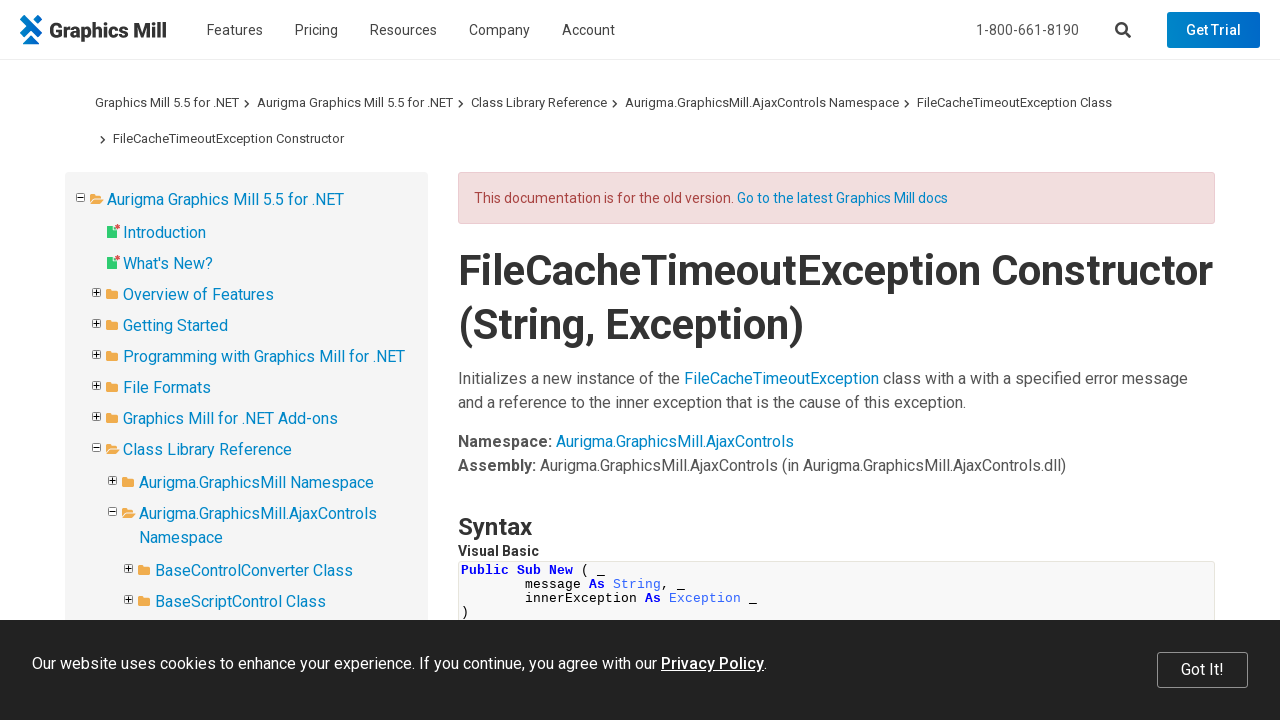

--- FILE ---
content_type: text/html; charset=utf-8
request_url: https://www.graphicsmill.com/docs/gm5/C_Aurigma_GraphicsMill_AjaxControls_FileCacheTimeoutException_ctor_2_232e81dd.htm
body_size: 7240
content:
<!DOCTYPE html>
<html lang="en" xmlns="http://www.w3.org/1999/xhtml">
	<head>
		<title>FileCacheTimeoutException Constructor (String, Exception) - Graphics Mill 5.5 for .NET</title>
		<meta http-equiv="Content-Type" content="text/html; charset=utf-8">
		<meta http-equiv="X-UA-Compatible" content="IE=edge">
		<meta name="viewport" content="width=device-width, maximum-scale=1, initial-scale=1, user-scalable=0">
		<link rel="dns-prefetch" href="//cdn.jsdelivr.net">
		<link rel="dns-prefetch" href="//ajax.googleapis.com">
		<link rel="dns-prefetch" href="//fonts.googleapis.com">
		<link rel="canonical" href="https://www.graphicsmill.com/docs/gm5/C_Aurigma_GraphicsMill_AjaxControls_FileCacheTimeoutException_ctor_2_232e81dd.htm">
		<link href="https://fonts.googleapis.com/css?family=Open+Sans:400,700%7CRoboto:400,500,700" rel="stylesheet">
		<link rel="stylesheet" href="https://cdn.jsdelivr.net/npm/bootstrap@3.3.7/dist/css/bootstrap.min.css" integrity="sha384-BVYiiSIFeK1dGmJRAkycuHAHRg32OmUcww7on3RYdg4Va+PmSTsz/K68vbdEjh4u" crossorigin="anonymous">
		<link href="/Aurigma/Theme3/css/bundle?v=sopUZNHWTQ6auU-JJjzOdULfnBQbBqqnVwtWnVw-aC01" rel="stylesheet">
		<link href="/Aurigma/Theme3/css/bundlegm?v=KrmRU2lV3OI-bN2Ei8jPszJGmXm3PcPRs4DJlf3R1Sk1" rel="stylesheet">
		<link rel="icon" type="image/png" href="/Aurigma/Images/favicon.png">
		<script async="async" src="https://www.googletagmanager.com/gtag/js?id=G-FQ8KXE7HX2"></script>
		<script>
//<![CDATA[
window.dataLayer = window.dataLayer || [];
function gtag() { dataLayer.push(arguments); }
gtag('js', new Date());

gtag('config', 'G-FQ8KXE7HX2');
//]]></script>
		<!--[if IE]><meta http-equiv="X-UA-Compatible" content="IE=edge" /><![endif]-->
		<style>
			ol.breadcrumb {margin-top:0px !important;margin-bottom:0px !important;}					
			#au-toc ul li+li {margin-top: 0px !important;}
			h1:first-child {margin-top:0px !important;}
			#au-doc h2 {margin-top: 0px !important; margin-bottom: 0px !important;}			
		</style>
	<link rel="stylesheet" href="/Aurigma/doc-viewer/css-bundle?v=KVaza9iauqopN4CTJCHcjLGry9g-xmbEc0L7ksFlcAs1"><meta name="description" content="FileCacheTimeoutException Constructor (String, Exception) (Class Library Reference)"></head>
	<body>
		<header class="">
			<nav class="navbar navbar-default navbar-fixed-top">
				<div class="navbar-header">
					<a href="/" class="logo-graphics-mill"><img src="/Aurigma/Theme3/img/common/graphics_mill.svg" alt="Graphics Mill"></a>
					<button type="button" class="navbar-toggle collapsed" data-toggle="collapse" data-target=".navbar-collapse" aria-expanded="false" aria-controls="main-collapse" aria-label="Menu"><span class="icon-bar first"></span><span class="icon-bar second"></span><span class="icon-bar third"></span></button>
					<a href="/account/checkout" class="btn cart-btn full hide" title="Shopping cart"></a>
					<button type="button" class="btn search-btn" aria-label="Search"></button>
				</div>
				<div id="main-collapse" class="navbar-collapse collapse">
					<div class="nav navbar-nav">
						<div class="menu-item">
							<button type="button" class="btn">Features</button>
							<div class="menu-content menu-columns width-300 three-columns">
								<div class="column"><a href="/file-formats"> Raster &amp; vector image formats </a><a href="/resize-crop-filter"> Resize, crop, autofix, 30+ filters </a><a href="/metadata"> Metadata </a><a href="/color-management"> Color management </a><a href="/drawing-text"> Text and graphics rendering </a><a href="/chroma-key"> Chroma keying </a></div>
								<div class="column"><a href="/large-images"> Very large image manipulation </a><a href="/photoshop-psd"> Working with Photoshop files </a><a href="/work-with-pdf">PDF processing</a><a href="/html5-image-editor"> HTML5-based image editor </a><a href="/docs/gm/whats-new.htm" class="new">What's New</a></div>
								<div class="column"><a href="https://customerscanvas.com/">Customer's Canvas <small>(Web-to-print toolkit)</small></a></div>
							</div>
						</div>
						<div class="menu-item"><a href="/buy">Pricing</a></div>
						<div class="menu-item">
							<button type="button" class="btn">Resources</button>
							<div class="menu-content width-240"><a href="/support">Support</a><a href="/docs/gm/about-graphics-mill.htm">Documentation</a><a href="/samples">Code Samples</a><a href="/downloads">Downloads</a></div>
						</div>
						<div class="menu-item">
							<button type="button" class="btn">Company</button>
							<div class="menu-content width-240"><a href="/company">About us</a><a href="/company/contact">Contact Us</a><a href="http://customerscanvas.com/company/events">Events</a><a href="/blog" class="new">Blog</a></div>
						</div>
						<div class="menu-item">
							<button type="button" class="btn">Account</button>
							<div class="menu-content width-260">
								<div id="divProfile" class="profile-name hide"><img src="/Aurigma/Theme3/img/common/user.svg" alt="User"></div>
								<a href="/account/cases" rel="nofollow">Support Cases</a>
								<a href="/account/licenses" rel="nofollow">Licenses &amp; Downloads</a>
								<a href="/account/orders" rel="nofollow">Orders</a>
								<a href="/account/subscriptions" rel="nofollow">Subscriptions</a>
								<a href="/account/profile" rel="nofollow">Profile</a>
								<div class="separator hide"></div>
								<a id="aLogout" class="hide" href="/account/logout" rel="nofollow">Log Out</a>
							</div>
						</div>
					</div>
					<div class="nav navbar-nav navbar-right">
						<p>Call us at <a href="tel:+18006618190" class="phone">1-800-661-8190</a> or send an email at <a href="mailto:info@aurigma.com">info@aurigma.com</a></p>
						<button type="button" class="btn search-btn" aria-label="Search"></button>
						<a href="/account/checkout" class="btn cart-btn full hide" rel="nofollow"></a>
						<a href="/downloads/trial" class="btn demo">Get Trial</a>
					</div>
				</div>
				<div class="search">
					<div class="container">
						<div class="row">
							<div class="col-md-8 col-md-offset-2">
								<form action="/search" method="get">
									<input type="text" name="query" placeholder="Search">
									<button type="submit" class="btn demo"><i class="fas fa-search"></i></button>
								<input type="hidden" name="inurl" value="/docs/gm5/"></form>
							</div>
						</div>
					</div>
					<div class="bg"></div>
				</div>
			</nav>
		</header>
		<div class="padding-top-0 text-page">
			<div id="au-container" class="container"><div class='row'><div class='col-md-12'><ol class="breadcrumb"><li><a href="/docs/gm5/">Graphics Mill 5.5 for .NET</a></li><li><a href="MainNode.htm">Aurigma Graphics Mill 5.5 for .NET</a></li><li><a href="ObjectsReference.htm">Class Library Reference</a></li><li><a href="N_Aurigma_GraphicsMill_AjaxControls.htm">Aurigma.GraphicsMill.AjaxControls Namespace</a></li><li><a href="T_Aurigma_GraphicsMill_AjaxControls_FileCacheTimeoutException.htm">FileCacheTimeoutException Class</a></li><li><a href="O_T_Aurigma_GraphicsMill_AjaxControls_FileCacheTimeoutException_ctor.htm">FileCacheTimeoutException Constructor </a></li></ol><a id='au-show-toc' class='btn btn-sm btn-success hidden-md hidden-lg hidden-print'><i class='fa fa-navicon'></i>Topics</a></div></div><div class='row'><div id='au-toc' class='col-md-4 hidden-xs hidden-sm hidden-print'><div id='au-toc-inner' class='treeview'><a id='au-hide-toc' class='btn btn-xs btn-warning pull-right hidden-md hidden-lg'><b class='fa fa-close'></b></a><ul>
<li id="dt189350" title="Aurigma Graphics Mill 5.5 for .NET"><span class="folder"><a href="MainNode.htm">Aurigma Graphics Mill 5.5 for .NET</a></span><ul>
<li id="dt189351" title="Introduction"><span class="file new"><a href="Overview.htm">Introduction</a></span></li>
<li id="dt189352" title="What&#39;s New?"><span class="file new"><a href="Whatsnew.htm">What&#39;s New?</a></span></li>
<li class="closed" id="dt189353" title="Overview of Features"><span class="folder"><a href="OverviewofFeatures.htm">Overview of Features</a></span></li>
<li class="closed" id="dt189362" title="Getting Started"><span class="folder"><a href="GettingStarted.htm">Getting Started</a></span></li>
<li class="closed" id="dt189368" title="Programming with Graphics Mill for .NET"><span class="folder"><a href="ProgrammingwithGraphicsMill.htm">Programming with Graphics Mill for .NET</a></span></li>
<li class="closed" id="dt189485" title="File Formats"><span class="folder"><a href="FileFormats.htm">File Formats</a></span></li>
<li class="closed" id="dt189498" title="Graphics Mill for .NET Add-ons"><span class="folder"><a href="GraphicsMillAddons.htm">Graphics Mill for .NET Add-ons</a></span></li>
<li id="dt189540" title="Class Library Reference"><span class="folder"><a href="ObjectsReference.htm">Class Library Reference</a></span><ul>
<li class="closed" id="dt189541" title="Aurigma.GraphicsMill Namespace"><span class="folder"><a href="N_Aurigma_GraphicsMill.htm">Aurigma.GraphicsMill Namespace</a></span></li>
<li id="dt190745" title="Aurigma.GraphicsMill.AjaxControls Namespace"><span class="folder"><a href="N_Aurigma_GraphicsMill_AjaxControls.htm">Aurigma.GraphicsMill.AjaxControls Namespace</a></span><ul>
<li class="closed" id="dt190746" title="BaseControlConverter Class"><span class="folder"><a href="T_Aurigma_GraphicsMill_AjaxControls_BaseControlConverter.htm">BaseControlConverter Class</a></span></li>
<li class="closed" id="dt190756" title="BaseScriptControl Class"><span class="folder"><a href="T_Aurigma_GraphicsMill_AjaxControls_BaseScriptControl.htm">BaseScriptControl Class</a></span></li>
<li class="closed" id="dt190763" title="BaseViewer Class"><span class="folder"><a href="T_Aurigma_GraphicsMill_AjaxControls_BaseViewer.htm">BaseViewer Class</a></span></li>
<li class="closed" id="dt190819" title="BitmapViewer Class"><span class="folder"><a href="T_Aurigma_GraphicsMill_AjaxControls_BitmapViewer.htm">BitmapViewer Class</a></span></li>
<li id="dt190844" title="BrowserImageFormat Enumeration"><span class="file"><a href="T_Aurigma_GraphicsMill_AjaxControls_BrowserImageFormat.htm">BrowserImageFormat Enumeration</a></span></li>
<li class="closed" id="dt190845" title="CanvasViewer Class"><span class="folder"><a href="T_Aurigma_GraphicsMill_AjaxControls_CanvasViewer.htm">CanvasViewer Class</a></span></li>
<li class="closed" id="dt190869" title="ControlNotFoundException Class"><span class="folder"><a href="T_Aurigma_GraphicsMill_AjaxControls_ControlNotFoundException.htm">ControlNotFoundException Class</a></span></li>
<li class="closed" id="dt190875" title="FileCache Class"><span class="folder"><a href="T_Aurigma_GraphicsMill_AjaxControls_FileCache.htm">FileCache Class</a></span></li>
<li id="dt190890" title="FileCacheTimeoutException Class"><span class="folder"><a href="T_Aurigma_GraphicsMill_AjaxControls_FileCacheTimeoutException.htm">FileCacheTimeoutException Class</a></span><ul>
<li id="dt190891" title="FileCacheTimeoutException Members"><span class="file"><a href="AllMembers_T_Aurigma_GraphicsMill_AjaxControls_FileCacheTimeoutException.htm">FileCacheTimeoutException Members</a></span></li>
<li id="dt190892" title="FileCacheTimeoutException Constructor "><span class="folder"><a href="O_T_Aurigma_GraphicsMill_AjaxControls_FileCacheTimeoutException_ctor.htm">FileCacheTimeoutException Constructor </a></span><ul>
<li id="dt190893" title="FileCacheTimeoutException Constructor "><span class="file"><a href="C_Aurigma_GraphicsMill_AjaxControls_FileCacheTimeoutException_ctor.htm">FileCacheTimeoutException Constructor </a></span></li>
<li id="dt190894" title="FileCacheTimeoutException Constructor (String)"><span class="file"><a href="C_Aurigma_GraphicsMill_AjaxControls_FileCacheTimeoutException_ctor_1_362212bd.htm">FileCacheTimeoutException Constructor (String)</a></span></li>
<li id="dt190895" title="FileCacheTimeoutException Constructor (String, Exception)"><span class="file"><a href="C_Aurigma_GraphicsMill_AjaxControls_FileCacheTimeoutException_ctor_2_232e81dd.htm" class="selected">FileCacheTimeoutException Constructor (String, Exception)</a></span></li>
</ul>
</li>
</ul>
</li>
<li class="closed" id="dt190896" title="ICallBackDataHandler Interface"><span class="folder"><a href="T_Aurigma_GraphicsMill_AjaxControls_ICallBackDataHandler.htm">ICallBackDataHandler Interface</a></span></li>
<li id="dt190900" title="ImageLoadMode Enumeration"><span class="file"><a href="T_Aurigma_GraphicsMill_AjaxControls_ImageLoadMode.htm">ImageLoadMode Enumeration</a></span></li>
<li class="closed" id="dt190901" title="INavigator Interface"><span class="folder"><a href="T_Aurigma_GraphicsMill_AjaxControls_INavigator.htm">INavigator Interface</a></span></li>
<li class="closed" id="dt190903" title="IRubberband Interface"><span class="folder"><a href="T_Aurigma_GraphicsMill_AjaxControls_IRubberband.htm">IRubberband Interface</a></span></li>
<li class="closed" id="dt190905" title="IUserInputController Interface"><span class="folder"><a href="T_Aurigma_GraphicsMill_AjaxControls_IUserInputController.htm">IUserInputController Interface</a></span></li>
<li class="closed" id="dt190911" title="NavigatorConverter Class"><span class="folder"><a href="T_Aurigma_GraphicsMill_AjaxControls_NavigatorConverter.htm">NavigatorConverter Class</a></span></li>
<li class="closed" id="dt190916" title="PanNavigator Class"><span class="folder"><a href="T_Aurigma_GraphicsMill_AjaxControls_PanNavigator.htm">PanNavigator Class</a></span></li>
<li class="closed" id="dt190919" title="RectangleController Class"><span class="folder"><a href="T_Aurigma_GraphicsMill_AjaxControls_RectangleController.htm">RectangleController Class</a></span></li>
<li class="closed" id="dt190928" title="RectangleEventArgs Class"><span class="folder"><a href="T_Aurigma_GraphicsMill_AjaxControls_RectangleEventArgs.htm">RectangleEventArgs Class</a></span></li>
<li class="closed" id="dt190933" title="RectangleRubberband Class"><span class="folder"><a href="T_Aurigma_GraphicsMill_AjaxControls_RectangleRubberband.htm">RectangleRubberband Class</a></span></li>
<li class="closed" id="dt190955" title="RemoteScriptingMethodAttribute Class"><span class="folder"><a href="T_Aurigma_GraphicsMill_AjaxControls_RemoteScriptingMethodAttribute.htm">RemoteScriptingMethodAttribute Class</a></span></li>
<li class="closed" id="dt190958" title="RemoteScriptingNullReferenceException Class"><span class="folder"><a href="T_Aurigma_GraphicsMill_AjaxControls_RemoteScriptingNullReferenceException.htm">RemoteScriptingNullReferenceException Class</a></span></li>
<li class="closed" id="dt190964" title="RemoteScriptingParameterCountException Class"><span class="folder"><a href="T_Aurigma_GraphicsMill_AjaxControls_RemoteScriptingParameterCountException.htm">RemoteScriptingParameterCountException Class</a></span></li>
<li class="closed" id="dt190970" title="RemoteScriptingTypeNotSupportedException Class"><span class="folder"><a href="T_Aurigma_GraphicsMill_AjaxControls_RemoteScriptingTypeNotSupportedException.htm">RemoteScriptingTypeNotSupportedException Class</a></span></li>
<li id="dt190976" title="ResizeMode Enumeration"><span class="file"><a href="T_Aurigma_GraphicsMill_AjaxControls_ResizeMode.htm">ResizeMode Enumeration</a></span></li>
<li class="closed" id="dt190977" title="RubberbandConverter Class"><span class="folder"><a href="T_Aurigma_GraphicsMill_AjaxControls_RubberbandConverter.htm">RubberbandConverter Class</a></span></li>
<li id="dt190982" title="ScrollBarsStyle Enumeration"><span class="file"><a href="T_Aurigma_GraphicsMill_AjaxControls_ScrollBarsStyle.htm">ScrollBarsStyle Enumeration</a></span></li>
<li class="closed" id="dt190983" title="UserInputController Class"><span class="folder"><a href="T_Aurigma_GraphicsMill_AjaxControls_UserInputController.htm">UserInputController Class</a></span></li>
<li class="closed" id="dt190990" title="ViewerClientSideOptions Class"><span class="folder"><a href="T_Aurigma_GraphicsMill_AjaxControls_ViewerClientSideOptions.htm">ViewerClientSideOptions Class</a></span></li>
<li id="dt190997" title="ViewportAlignment Enumeration"><span class="file"><a href="T_Aurigma_GraphicsMill_AjaxControls_ViewportAlignment.htm">ViewportAlignment Enumeration</a></span></li>
<li class="closed" id="dt190998" title="VObjectsRubberband Class"><span class="folder"><a href="T_Aurigma_GraphicsMill_AjaxControls_VObjectsRubberband.htm">VObjectsRubberband Class</a></span></li>
<li class="closed" id="dt191007" title="WorkspaceClickEventArgs Class"><span class="folder"><a href="T_Aurigma_GraphicsMill_AjaxControls_WorkspaceClickEventArgs.htm">WorkspaceClickEventArgs Class</a></span></li>
<li class="closed" id="dt191013" title="ZoomInNavigator Class"><span class="folder"><a href="T_Aurigma_GraphicsMill_AjaxControls_ZoomInNavigator.htm">ZoomInNavigator Class</a></span></li>
<li id="dt191016" title="ZoomMode Enumeration"><span class="file"><a href="T_Aurigma_GraphicsMill_AjaxControls_ZoomMode.htm">ZoomMode Enumeration</a></span></li>
<li class="closed" id="dt191017" title="ZoomOutNavigator Class"><span class="folder"><a href="T_Aurigma_GraphicsMill_AjaxControls_ZoomOutNavigator.htm">ZoomOutNavigator Class</a></span></li>
<li id="dt191020" title="ZoomQuality Enumeration"><span class="file"><a href="T_Aurigma_GraphicsMill_AjaxControls_ZoomQuality.htm">ZoomQuality Enumeration</a></span></li>
<li class="closed" id="dt191021" title="ZoomRectangleNavigator Class"><span class="folder"><a href="T_Aurigma_GraphicsMill_AjaxControls_ZoomRectangleNavigator.htm">ZoomRectangleNavigator Class</a></span></li>
</ul>
</li>
<li class="closed" id="dt191024" title="Aurigma.GraphicsMill.AjaxControls.VectorObjects Namespace"><span class="folder"><a href="N_Aurigma_GraphicsMill_AjaxControls_VectorObjects.htm">Aurigma.GraphicsMill.AjaxControls.VectorObjects Namespace</a></span></li>
<li class="closed" id="dt191463" title="Aurigma.GraphicsMill.AjaxControls.VectorObjects.Math Namespace"><span class="folder"><a href="N_Aurigma_GraphicsMill_AjaxControls_VectorObjects_Math.htm">Aurigma.GraphicsMill.AjaxControls.VectorObjects.Math Namespace</a></span></li>
<li class="closed" id="dt191498" title="Aurigma.GraphicsMill.AjaxControls.VectorObjects.RedoUndo Namespace"><span class="folder"><a href="N_Aurigma_GraphicsMill_AjaxControls_VectorObjects_RedoUndo.htm">Aurigma.GraphicsMill.AjaxControls.VectorObjects.RedoUndo Namespace</a></span></li>
<li class="closed" id="dt191544" title="Aurigma.GraphicsMill.Codecs Namespace"><span class="folder"><a href="N_Aurigma_GraphicsMill_Codecs.htm">Aurigma.GraphicsMill.Codecs Namespace</a></span></li>
<li class="closed" id="dt193681" title="Aurigma.GraphicsMill.Drawing Namespace"><span class="folder"><a href="N_Aurigma_GraphicsMill_Drawing.htm">Aurigma.GraphicsMill.Drawing Namespace</a></span></li>
<li class="closed" id="dt193988" title="Aurigma.GraphicsMill.Licensing Namespace"><span class="folder"><a href="N_Aurigma_GraphicsMill_Licensing.htm">Aurigma.GraphicsMill.Licensing Namespace</a></span></li>
<li class="closed" id="dt194006" title="Aurigma.GraphicsMill.Transforms Namespace"><span class="folder"><a href="N_Aurigma_GraphicsMill_Transforms.htm">Aurigma.GraphicsMill.Transforms Namespace</a></span></li>
<li class="closed" id="dt194817" title="Aurigma.GraphicsMill.WebControls Namespace"><span class="folder"><a href="N_Aurigma_GraphicsMill_WebControls.htm">Aurigma.GraphicsMill.WebControls Namespace</a></span></li>
<li class="closed" id="dt195004" title="Aurigma.GraphicsMill.WinControls Namespace"><span class="folder"><a href="N_Aurigma_GraphicsMill_WinControls.htm">Aurigma.GraphicsMill.WinControls Namespace</a></span></li>
<li class="closed" id="dt196477" title="GraphicsMill Namespace (Client Class Library)"><span class="folder"><a href="N_J_GraphicsMill.htm">GraphicsMill Namespace (Client Class Library)</a></span></li>
<li class="closed" id="dt196703" title="Aurigma.GraphicsMill.AjaxControls Namespace (Client Class Library)"><span class="folder"><a href="N_J_Aurigma_GraphicsMill_AjaxControls.htm">Aurigma.GraphicsMill.AjaxControls Namespace (Client Class Library)</a></span></li>
<li class="closed" id="dt196730" title="Aurigma.GraphicsMill.AjaxControls.VectorObjects Namespace (Client Class Library)"><span class="folder"><a href="N_J_Aurigma_GraphicsMill_AjaxControls_VectorObjects.htm">Aurigma.GraphicsMill.AjaxControls.VectorObjects Namespace (Client Class Library)</a></span></li>
<li class="closed" id="dt197067" title="Aurigma.GraphicsMill.AjaxControls.VectorObjects.Math Namespace (Client Class Library)"><span class="folder"><a href="N_J_Aurigma_GraphicsMill_AjaxControls_VectorObjects_Math.htm">Aurigma.GraphicsMill.AjaxControls.VectorObjects.Math Namespace (Client Class Library)</a></span></li>
<li class="closed" id="dt197106" title="Aurigma.GraphicsMill.AjaxControls.VectorObjects.RedoUndo Namespace (Client Class Library)"><span class="folder"><a href="N_J_Aurigma_GraphicsMill_AjaxControls_VectorObjects_RedoUndo.htm">Aurigma.GraphicsMill.AjaxControls.VectorObjects.RedoUndo Namespace (Client Class Library)</a></span></li>
</ul>
</li>
<li class="closed" id="dt197175" title="Samples"><span class="folder"><a href="Samples.htm">Samples</a></span></li>
<li id="dt197178" title="Licensing"><span class="file new"><a href="LicensingInfo.htm">Licensing</a></span></li>
<li id="dt197179" title="Copyright Notices"><span class="file"><a href="CopyrightNotices.htm">Copyright Notices</a></span></li>
</ul>
</li>
</ul>
</div></div><div id='au-doc' class='col-md-8 au-doc'><div class="alert alert-danger">This documentation is for the old version. <a href="/docs/gm/">Go to the latest Graphics Mill docs</a></div><h1>FileCacheTimeoutException Constructor (String, Exception)</h1>
        <p>Initializes a new instance of the <a href="T_Aurigma_GraphicsMill_AjaxControls_FileCacheTimeoutException.htm">FileCacheTimeoutException</a> class with a  with a specified error message and a reference to the inner exception that is the cause of this exception.</p>
        <p>
    <b>Namespace:</b> 
   <a href="N_Aurigma_GraphicsMill_AjaxControls.htm">Aurigma.GraphicsMill.AjaxControls</a><br>
    <b>Assembly:</b>
   <span>Aurigma.GraphicsMill.AjaxControls</span> (in Aurigma.GraphicsMill.AjaxControls.dll)</p>
        <section id="syntaxToggle">
          <h2>Syntax</h2>
          
            <div class="code vb">
              <b>Visual Basic</b>
              <pre class="prettyprint lang-vb">Public Sub New ( _
	message As <a href="http://msdn2.microsoft.com/en-us/s1wwdcbf" target="_blank">String</a>, _
	innerException As <a href="http://msdn2.microsoft.com/en-us/c18k6c59" target="_blank">Exception</a> _
)</pre>
            </div>
            <div class="code cs">
              <b>C#</b>
              <pre class="prettyprint">public FileCacheTimeoutException(
	<a href="http://msdn2.microsoft.com/en-us/s1wwdcbf" target="_blank">string</a> message,
	<a href="http://msdn2.microsoft.com/en-us/c18k6c59" target="_blank">Exception</a> innerException
)</pre>
            </div>
            <div id="parameters">
              <h3>Parameters</h3>
              <dl>
                <dt>
                  <span class="parameter">message</span>
                </dt>
                <dd>
                  <p>Type: <a href="http://msdn2.microsoft.com/en-us/s1wwdcbf" target="_blank">System<span class="languageSpecificText"><span class="cs">.</span></span>String</a></p>The error message that explains the reason for the exception.</dd>
              </dl>
              <dl>
                <dt>
                  <span class="parameter">innerException</span>
                </dt>
                <dd>
                  <p>Type: <a href="http://msdn2.microsoft.com/en-us/c18k6c59" target="_blank">System<span class="languageSpecificText"><span class="cs">.</span></span>Exception</a></p>The exception that is the cause of the current exception. If the <i>innerException</i> parameter is not a null reference, the current exception is raised in a <b>catch</b> block that handles the inner exception.</dd>
              </dl>
            </div>
          
        </section>
		<!--%ObjectModel%-->
		<!--%PixelFormats%-->
	<section id="seeAlsoToggle"><h2>See Also</h2><h3>Reference</h3><ul class="seeAlso"><li><a href="T_Aurigma_GraphicsMill_AjaxControls_FileCacheTimeoutException.htm">FileCacheTimeoutException Class</a></li><li><a href="O_T_Aurigma_GraphicsMill_AjaxControls_FileCacheTimeoutException_ctor.htm">FileCacheTimeoutException Overload</a></li><li><a href="N_Aurigma_GraphicsMill_AjaxControls.htm">Aurigma.GraphicsMill.AjaxControls Namespace</a></li></ul></section><div><script type="application/ld+json" xmlns="http://www.w3.org/1999/xhtml">{
  "@context": "https://schema.org",
  "@type": "BreadcrumbList",
  "itemListElement": [
    {
      "@type": "ListItem",
      "position": 1,
      "item": {
        "@id": "https://www.graphicsmill.com/",
        "name": "Graphics Mill Home"
      }
    },
    {
      "@type": "ListItem",
      "position": 2,
      "item": {
        "@id": "/docs/gm5/",
        "name": "Graphics Mill 5.5 for .NET (docs)"
      }
    },
    {
      "@type": "ListItem",
      "position": 3,
      "item": {
        "@id": "/docs/gm5/MainNode.htm",
        "name": "Aurigma Graphics Mill 5.5 for .NET"
      }
    },
    {
      "@type": "ListItem",
      "position": 4,
      "item": {
        "@id": "/docs/gm5/ObjectsReference.htm",
        "name": "Class Library Reference"
      }
    },
    {
      "@type": "ListItem",
      "position": 5,
      "item": {
        "@id": "/docs/gm5/N_Aurigma_GraphicsMill_AjaxControls.htm",
        "name": "Aurigma.GraphicsMill.AjaxControls Namespace"
      }
    },
    {
      "@type": "ListItem",
      "position": 6,
      "item": {
        "@id": "/docs/gm5/T_Aurigma_GraphicsMill_AjaxControls_FileCacheTimeoutException.htm",
        "name": "FileCacheTimeoutException Class"
      }
    },
    {
      "@type": "ListItem",
      "position": 7,
      "item": {
        "@id": "/docs/gm5/O_T_Aurigma_GraphicsMill_AjaxControls_FileCacheTimeoutException_ctor.htm",
        "name": "FileCacheTimeoutException Constructor "
      }
    },
    {
      "@type": "ListItem",
      "position": 8,
      "item": {
        "@id": "/docs/gm5/C_Aurigma_GraphicsMill_AjaxControls_FileCacheTimeoutException_ctor_2_232e81dd.htm",
        "name": "FileCacheTimeoutException Constructor (String, Exception)"
      }
    }
  ]
}</script></div></div></div></div>
		</div>
		<footer class="">
			<div class="container">
				<div class="menu">
					<div class="menu-col">
						<h4>Graphics Mill</h4>
						<div class="links collapse"><a href="/downloads/trial">Downloads</a><a href="/samples">Online demo</a><a href="/buy">Buy online</a><a href="/buy/return-policy">Return policy</a><a href="/docs/gm/whats-new.htm">What's new?</a><a href="/docs/gm/about-graphics-mill.htm">Documentation</a><a href="/support">Support</a></div>
					</div>
					<div class="menu-col">
						<h4>Features</h4>
						<div class="links collapse"><a href="/file-formats"> Raster &amp; vector image formats </a><a href="/resize-crop-filter"> Resize, crop, autofix, 30+ filters </a><a href="/metadata"> Metadata </a><a href="/color-management"> Color management </a><a href="/drawing-text"> Text and graphics rendering </a><a href="/large-images"> Very large image manipulation </a><a href="/chroma-key"> Chroma keying </a><a href="/photoshop-psd"> Working with Photoshop files </a><a href="/work-with-pdf">PDF processing</a><a href="/html5-image-editor"> HTML5-based image editor </a></div>
					</div>
					<div class="menu-col">
						<h4>Imaging Toolkit</h4>
						<div class="links collapse"><a href="/image-manipulation">Image Manipulation</a><a href="/convert-text-to-image">Convert Text to Images</a><a href="/clipping-path">Clipping Path</a><a href="/psd-layers-and-variable-data-printing">PSD &amp; variable data printing</a><a href="/sdk">SDK</a><a href="/aspnet-image-manipulation">ASP.NET</a><a href="/c-sharp">C#</a><a href="/library">Library</a><a href="/toolkit">Toolkit</a></div>
					</div>
					<div class="menu-col">
						<h4>Company</h4>
						<div class="links collapse"><a href="/company">About Us</a><a href="/company/contact">Contact Us</a><a href="http://customerscanvas.com/white-papers">White Papers</a><a href="http://customerscanvas.com/company/events">Events</a><a href="/blog">Blog</a></div>
					</div>
				</div>
				<div class="copyright">
					<div class="left-part">
						<img src="/Aurigma/Theme3/img/common/aurigma.svg" alt="Aurigma">
						<p>© 2001–2026 Aurigma Inc. <a href="/legal-notice">Legal Notice</a> and <a href="/privacy-policy">Privacy Policy</a></p>
					</div>
				</div>
			</div>
			<div class="cookie-notification" data-accr="gm">
				<div class="cookie-message">Our website uses cookies to enhance your experience. If you continue, you agree with our <a href="/privacy-policy">Privacy Policy</a>.</div>
				<button type="button" class="btn cookie-button">Got It!</button>
			</div>
		</footer>
		<script src="https://ajax.googleapis.com/ajax/libs/jquery/3.3.1/jquery.min.js"></script>
		<script src="https://cdn.jsdelivr.net/npm/bootstrap@3.3.7/dist/js/bootstrap.min.js" integrity="sha384-Tc5IQib027qvyjSMfHjOMaLkfuWVxZxUPnCJA7l2mCWNIpG9mGCD8wGNIcPD7Txa" crossorigin="anonymous"></script>
		<script src="/Aurigma/Theme3/js/theme?v=X-X9Dq9sprEnsbnfKV3r4p4oBjC5UtGrKL7WbRkvP-c1"></script>
		<script>
//<![CDATA[
window.__trkOff = [1640682817, 552878567, -2046172313, -676928242, -1284817508, -494509618, 587634641, -1930636479, 711543582, 1625237543, -1439196453, 951624910, -1734915624, -1660745307, 1129461188, -808657565, 663100500, -1676657524, 1491561941, 1988570398, 1755599521, -402306110, -572853474, 1409241312, -1416131494, -345416640, -488745714].includes((function (s) { for (var h = 0, i = 0; i < s.length; h &= h) h = 31 * h + s.charCodeAt(i++); return h; })(Intl.DateTimeFormat().resolvedOptions().timeZone));
//]]></script>
		<script>(function (d, w, c) { (w[c] = w[c] || []).push(function() { try { w.yaCounter27697068 = new Ya.Metrika({id:27697068, webvisor:true, clickmap:true, trackLinks:true, accurateTrackBounce:true}); } catch(e) { } }); var n = d.getElementsByTagName("script")[0], s = d.createElement("script"), f = function () { n.parentNode.insertBefore(s, n); }; s.type = "text/javascript"; s.async = true; s.src = (d.location.protocol == "https:" ? "https:" : "http:") + "//mc.yandex.ru/metrika/watch.js"; if (w.opera == "[object Opera]") { d.addEventListener("DOMContentLoaded", f, false); } else { f(); } })(document, window, "yandex_metrika_callbacks");</script>
		<script>
//<![CDATA[
var dataLayer = dataLayer || [];
dataLayer.push({ "getSetReff": "v1.0", "setDomain": "graphicsmill.com" });
//]]></script>
		<script src="/Aurigma/Scripts/libs/getSetReff.min.js?v2" async="async"></script>
		<script type="application/ld+json">
{
	"@context": "https://schema.org",
	"@type": "Organization",
	"url": "https://www.graphicsmill.com",
	"logo": "https://www.graphicsmill.com/Aurigma/schema.org/graphics-mill.png",
	"legalName": "Aurigma, Inc.",
	"telephone": "+18006618190"
}
			</script>
		<script>
//<![CDATA[
if (!window.__trkOff) {
	function initApollo() {
		var n = Math.random().toString(36).substring(7), o = document.createElement("script");
		o.src = "https://assets.apollo.io/micro/website-tracker/tracker.iife.js?nocache=" + n, o.async = !0, o.defer = !0,
			o.onload = function () { window.trackingFunctions.onLoad({ appId: "6878d39fffba8900217db719" }) },
			document.head.appendChild(o)
	} initApollo();
}
//]]></script>
		<script>
//<![CDATA[
var RECAPTCHA_V2_SITE_KEY = '6LeTHUEsAAAAAAFp_NW3hVaNH0HRCBT0voQwuL2r';
var RECAPTCHA_V3_SITE_KEY = '6LdNvSssAAAAALMaU98XdLgecU8n8xKulYp6e7dy';
//]]></script>
	<script src="/Aurigma/doc-viewer/js-bundle?v=cYZn7Of5mSbFBDX060n8qR_LItwJKAOeBsWwJr9SjSM1"></script><script>var DOC_SET_ID = 30;$(function() { prettyPrint(); } );</script></body>
</html>

--- FILE ---
content_type: text/css; charset=utf-8
request_url: https://www.graphicsmill.com/Aurigma/Theme3/css/bundle?v=sopUZNHWTQ6auU-JJjzOdULfnBQbBqqnVwtWnVw-aC01
body_size: 28081
content:
.size-12{font-size:12px!important;line-height:16px!important}.size-13{font-size:13px!important;line-height:17px!important}.size-16{font-size:16px!important;line-height:20px!important}.size-20{font-size:20px!important;line-height:26px!important}.size-40{font-size:40px!important;line-height:46px!important}.weight-300{font-weight:300!important}.height-30{height:30px!important}.height-100{height:100px!important}.padding-0{padding:0!important}.padding-8{padding:8px!important}.padding-30{padding:30px!important}.padding-top-80{padding-top:40px!important}.padding-bottom-80{padding-bottom:40px!important}.margin-top-10{margin-top:10px!important}.margin-top-30{margin-top:30px!important}.margin-bottom-8{margin-bottom:8px!important}.margin-bottom-10{margin-bottom:10px!important}.margin-bottom-20{margin-bottom:20px!important}.margin-bottom-30{margin-bottom:30px!important}.margin-bottom-40{margin-bottom:40px!important}.margin-bottom-60{margin-bottom:60px!important}.margin-bottom-80{margin-bottom:80px!important}.margin-left-0{margin-left:0!important}.margin-left-40{margin-left:40px!important}.margin-right-40{margin-right:40px!important}.opacity-4{opacity:.4}.opacity-8{opacity:.8}.nomargin-top{margin-top:0!important}.nopadding{padding:0!important}.nomargin{margin:0!important}.uppercase{text-transform:uppercase}.font-style-italic{font-style:italic}.block{display:block!important}.block-inline{display:inline-block!important}.inline-block{display:inline-block!important}.bold{font-weight:bold!important}.fullwidth{width:100%!important;max-width:100%!important}.halfwidth{width:50%!important}.justify{text-align:justify}.relative{position:relative}.absolute{position:absolute!important;top:0;left:0;right:0;bottom:0}.text-left{text-align:left!important}.text-right{text-align:right!important}.noshadow{box-shadow:none;text-shadow:none}.nofloat{float:none!important}.display-table{display:table;width:100%;height:100%;position:relative;z-index:99}.display-table-cell{display:table-cell;width:100%;height:100%}.vertical-align-middle{vertical-align:middle}.txt-no-decoration{text-decoration:none!important}.softhide{display:none}img.pull-left{margin:0 20px 10px 0}img.pull-right{margin:0 0 10px 20px}ul>li>i{margin-right:10px}.no-text-underline,.no-text-decoration{text-decoration:none}.line-through{text-decoration:line-through}.btn>i{padding-right:6px}video.fullvideo{width:100%;height:100%}.nortl{direction:ltr}.rtl{direction:rtl}.ltr{direction:ltr}.z-index-0{z-index:0!important}.z-index-1{z-index:1!important}.pull-left{float:left}.pull-right{float:right}.text-primary{color:#245580!important}.text-primary p{color:#245580!important}.text-danger{color:#b92c28!important}.text-success{color:#02b700!important}hr{border:0;height:1px;background:linear-gradient(to right,transparent,rgba(0,0,0,.2),transparent)}.overlay{background:rgba(0,0,0,.2);position:absolute;left:0;right:0;top:0;bottom:0;z-index:1;-webkit-transition:all 1s;-moz-transition:all 1s;-o-transition:all 1s;transition:all 1s}.overlay.light-2{background-color:rgba(255,255,255,.2)}.tag{display:inline-block;position:relative;margin:0 12px 12px 0;background-color:#f5f5f5}.tag>span.txt{display:inline-block;padding:7px 12px;font-size:14px;line-height:16px;color:#474747}.tag>span.num{display:none}ul.list-icons{margin-left:1.75em;position:relative}ul.list-icons>li{position:relative}ul.list-icons>li>i{position:absolute;left:-1.75em;width:14px;text-align:center;top:5px}.owl-carousel .owl-wrapper:after{content:".";display:block;clear:both;visibility:hidden;line-height:0;height:0}.owl-carousel{display:none;position:relative;width:100%;-ms-touch-action:pan-y}.owl-carousel .owl-wrapper{display:none;position:relative;-webkit-transform:translate3d(0,0,0)}.owl-carousel .owl-wrapper-outer{overflow:hidden;position:relative;width:100%;z-index:0}.owl-carousel .owl-wrapper-outer.autoHeight{-webkit-transition:height 500ms ease-in-out;-moz-transition:height 500ms ease-in-out;-ms-transition:height 500ms ease-in-out;-o-transition:height 500ms ease-in-out;transition:height 500ms ease-in-out}.owl-carousel .owl-item{float:left}.owl-controls .owl-page,.owl-controls .owl-buttons div{cursor:pointer}.owl-controls{-webkit-user-select:none;-khtml-user-select:none;-moz-user-select:none;-ms-user-select:none;user-select:none;-webkit-tap-highlight-color:rgba(0,0,0,0)}.owl-carousel.featured .owl-controls .owl-prev{margin-right:3px}#progressBar{width:100%;background:rgba(0,0,0,.05)}#progressBar #bar{height:3px;width:100%;background-color:#333}.grabbing{cursor:url(/Aurigma/Theme3/less/images/_smarty/grabbing.png) 8 8,move}.owl-carousel .owl-wrapper,.owl-carousel .owl-item{-webkit-backface-visibility:hidden;-moz-backface-visibility:hidden;-ms-backface-visibility:hidden;-webkit-transform:translate3d(0,0,0);-moz-transform:translate3d(0,0,0);-ms-transform:translate3d(0,0,0)}.owl-origin{-webkit-perspective:1200px;-webkit-perspective-origin-x:50%;-webkit-perspective-origin-y:50%;-moz-perspective:1200px;-moz-perspective-origin-x:50%;-moz-perspective-origin-y:50%;perspective:1200px}.owl-fade-out{z-index:10;-webkit-animation:fadeOut .7s both ease;-moz-animation:fadeOut .7s both ease;animation:fadeOut .7s both ease}.owl-fade-in{-webkit-animation:fadeIn .7s both ease;-moz-animation:fadeIn .7s both ease;animation:fadeIn .7s both ease}.owl-backSlide-out{-webkit-animation:backSlideOut 1s both ease;-moz-animation:backSlideOut 1s both ease;animation:backSlideOut 1s both ease}.owl-backSlide-in{-webkit-animation:backSlideIn 1s both ease;-moz-animation:backSlideIn 1s both ease;animation:backSlideIn 1s both ease}.owl-goDown-out{-webkit-animation:scaleToFade .7s ease both;-moz-animation:scaleToFade .7s ease both;animation:scaleToFade .7s ease both}.owl-goDown-in{-webkit-animation:goDown .6s ease both;-moz-animation:goDown .6s ease both;animation:goDown .6s ease both}.owl-fadeUp-in{-webkit-animation:scaleUpFrom .5s ease both;-moz-animation:scaleUpFrom .5s ease both;animation:scaleUpFrom .5s ease both}.owl-fadeUp-out{-webkit-animation:scaleUpTo .5s ease both;-moz-animation:scaleUpTo .5s ease both;animation:scaleUpTo .5s ease both}@-webkit-keyframes empty{0%{opacity:1}}@-moz-keyframes empty{0%{opacity:1}}@keyframes empty{0%{opacity:1}}@-webkit-keyframes fadeIn{0%{opacity:0}100%{opacity:1}}@-moz-keyframes fadeIn{0%{opacity:0}100%{opacity:1}}@keyframes fadeIn{0%{opacity:0}100%{opacity:1}}@-webkit-keyframes fadeOut{0%{opacity:1}100%{opacity:0}}@-moz-keyframes fadeOut{0%{opacity:1}100%{opacity:0}}@keyframes fadeOut{0%{opacity:1}100%{opacity:0}}@-webkit-keyframes backSlideOut{25%{opacity:.5;-webkit-transform:translateZ(-500px)}75%{opacity:.5;-webkit-transform:translateZ(-500px) translateX(-200%)}100%{opacity:.5;-webkit-transform:translateZ(-500px) translateX(-200%)}}@-moz-keyframes backSlideOut{25%{opacity:.5;-moz-transform:translateZ(-500px)}75%{opacity:.5;-moz-transform:translateZ(-500px) translateX(-200%)}100%{opacity:.5;-moz-transform:translateZ(-500px) translateX(-200%)}}@keyframes backSlideOut{25%{opacity:.5;transform:translateZ(-500px)}75%{opacity:.5;transform:translateZ(-500px) translateX(-200%)}100%{opacity:.5;transform:translateZ(-500px) translateX(-200%)}}@-webkit-keyframes backSlideIn{0%,25%{opacity:.5;-webkit-transform:translateZ(-500px) translateX(200%)}75%{opacity:.5;-webkit-transform:translateZ(-500px)}100%{opacity:1;-webkit-transform:translateZ(0) translateX(0)}}@-moz-keyframes backSlideIn{0%,25%{opacity:.5;-moz-transform:translateZ(-500px) translateX(200%)}75%{opacity:.5;-moz-transform:translateZ(-500px)}100%{opacity:1;-moz-transform:translateZ(0) translateX(0)}}@keyframes backSlideIn{0%,25%{opacity:.5;transform:translateZ(-500px) translateX(200%)}75%{opacity:.5;transform:translateZ(-500px)}100%{opacity:1;transform:translateZ(0) translateX(0)}}@-webkit-keyframes scaleToFade{to{opacity:0;-webkit-transform:scale(.8)}}@-moz-keyframes scaleToFade{to{opacity:0;-moz-transform:scale(.8)}}@keyframes scaleToFade{to{opacity:0;transform:scale(.8)}}@-webkit-keyframes goDown{from{-webkit-transform:translateY(-100%)}}@-moz-keyframes goDown{from{-moz-transform:translateY(-100%)}}@keyframes goDown{from{transform:translateY(-100%)}}@-webkit-keyframes scaleUpFrom{from{opacity:0;-webkit-transform:scale(1.5)}}@-moz-keyframes scaleUpFrom{from{opacity:0;-moz-transform:scale(1.5)}}@keyframes scaleUpFrom{from{opacity:0;transform:scale(1.5)}}@-webkit-keyframes scaleUpTo{to{opacity:0;-webkit-transform:scale(1.5)}}@-moz-keyframes scaleUpTo{to{opacity:0;-moz-transform:scale(1.5)}}@keyframes scaleUpTo{to{opacity:0;transform:scale(1.5)}}.owl-carousel{overflow:hidden;margin-bottom:20px;position:relative}.owl-carousel.owl-padding-0 .owl-item{padding:0!important}.owl-carousel.owl-padding-1 .owl-item{padding:0 1px}.owl-carousel.owl-padding-2 .owl-item{padding:0 2px}.owl-carousel.owl-padding-3 .owl-item{padding:0 3px}.owl-carousel.owl-padding-6 .owl-item{padding:0 6px}.owl-carousel.owl-padding-10 .owl-item{padding:0 10px}.owl-carousel.owl-padding-15 .owl-item{padding:0 15px}.owl-carousel.owl-padding-20 .owl-item{padding:0 20px}.owl-carousel img{display:inline-block}.owl-carousel.buttons-autohide .owl-buttons{filter:alpha(opacity=0);opacity:0;-webkit-transition:opacity .4s;-moz-transition:opacity .4s;-o-transition:opacity .4s;transition:opacity .4s}.owl-carousel.buttons-autohide:hover .owl-buttons{filter:alpha(opacity=100);opacity:1}.owl-theme .owl-controls .owl-buttons div{color:#121212;background:#fff;border:#fff 1px solid;opacity:1;filter:alpha(opacity=100);-webkit-border-radius:3px;-moz-border-radius:3px;border-radius:3px}section.dark .owl-theme .owl-controls .owl-buttons div{color:#fff;background:#212121;border:#212121 1px solid}.controlls-over .owl-controls .owl-prev{position:absolute;top:50%;margin-top:-28px;right:auto;left:-13px;zoom:1;width:36px;height:36px;opacity:0}.controlls-over .owl-controls .owl-next{position:absolute;top:50%;margin-top:-28px;left:auto;right:-13px;zoom:1;width:36px;height:36px;opacity:0}.controlls-over .owl-pagination{text-align:center;position:absolute;width:60%;margin:auto;bottom:-20px;left:0;right:0;z-index:1}.owl-theme.controlls-over .owl-controls .owl-page{background:rgba(0,0,0,.3);margin-bottom:30px;position:relative;display:inline-block}.owl-theme.controlls-over .owl-controls .owl-page:first-child{-webkit-border-top-left-radius:10px;-webkit-border-bottom-left-radius:10px;-moz-border-radius-topleft:10px;-moz-border-radius-bottomleft:10px;border-top-left-radius:10px;border-bottom-left-radius:10px}.owl-theme.controlls-over .owl-controls .owl-page:last-child{-webkit-border-top-right-radius:10px;-webkit-border-bottom-right-radius:10px;-moz-border-radius-topright:10px;-moz-border-radius-bottomright:10px;border-top-right-radius:10px;border-bottom-right-radius:10px}.owl-theme.controlls-over .owl-controls .owl-page span{background:#fff}.bottom-pagination .owl-controls .owl-page{margin-bottom:-40px!important}.owl-carousel .owl-item div{position:relative;text-align:center}.owl-carousel .owl-caption{padding:10px;position:absolute!important;left:0;top:0;right:0;margin-top:0;max-width:100%;background:rgba(0,0,0,.3);display:block;color:#fff}.owl-carousel .owl-caption p{color:#fff;font-size:13px;line-height:20px;padding:0;margin:0}.owl-carousel .owl-caption h1,.owl-carousel .owl-caption h1 a,.owl-carousel .owl-caption h2,.owl-carousel .owl-caption h2 a,.owl-carousel .owl-caption h3,.owl-carousel .owl-caption h3 a{color:#fff;font-size:21px;line-height:21px;font-weight:bold;margin-bottom:10px}.owl-carousel .owl-caption a{color:#fff;font-weight:bold}.owl-carousel.controls-hover-only .owl-controls{filter:alpha(opacity=0);opacity:0;-webkit-transition:opacity .4s;-moz-transition:opacity .4s;-o-transition:opacity .4s;transition:opacity .4s}.slider:hover .owl-carousel.controls-hover-only .owl-controls,.owl-carousel.controls-hover-only:hover .owl-controls{filter:alpha(opacity=100);opacity:1}.owl-carousel.buttons-bottom .owl-controls{top:auto!important}.owl-carousel.buttons-bottom .owl-next,.owl-carousel.buttons-bottom .owl-prev{margin-top:-20px!important}.owl-carousel .owl-carousel-caption{background-color:rgba(0,0,0,.5);position:absolute!important;top:0;left:0;right:0;color:#fff;padding:20px;height:96px;overflow:hidden}.owl-carousel .owl-carousel-caption.top{top:0;bottom:auto}.owl-carousel .owl-carousel-caption.bottom{top:auto;bottom:29px}.owl-carousel .owl-carousel-caption h2,.owl-carousel .owl-carousel-caption h3,.owl-carousel .owl-carousel-caption h4{color:#fff;font-size:16px;line-height:16px;margin-bottom:10px;font-weight:bold;overflow:hidden;display:block;width:100%;text-overflow:ellipsis;white-space:nowrap}.owl-carousel .owl-carousel-caption p{color:#fff;font-size:12px;line-height:15px;padding:0;margin:0}.owl-controls .owl-page,.owl-controls .owl-buttons div{cursor:pointer}.controlls-over .owl-controls .owl-prev{margin-left:10px}.controlls-over .owl-controls .owl-next{margin-right:10px}.owl-theme .owl-controls .owl-page{display:inline-block;zoom:1;*display:inline}.owl-theme .owl-controls .owl-page span{display:block;width:20px;height:5px;margin:5px 7px;filter:alpha(opacity=50);opacity:.5;-webkit-border-radius:0;-moz-border-radius:0;border-radius:0;background:#869791}.owl-theme .owl-controls .owl-page.active span,.owl-theme .owl-controls.clickable .owl-page:hover span{filter:alpha(opacity=100);opacity:1}.owl-theme .owl-controls .owl-page span.owl-numbers{height:auto;width:auto;color:#fff;padding:2px 10px;font-size:12px;-webkit-border-radius:30px;-moz-border-radius:30px;border-radius:30px}@media only screen and (max-width:600px){.owl-pagination{display:none}}#header .btn,#footer .btn,.dropdown .btn,.input-group .btn{margin:0}a.btn{line-height:28px}.form-control{height:40px;border:#ddd 2px solid;box-shadow:none;-webkit-border-radius:3px;-moz-border-radius:3px;border-radius:3px}.modal-backdrop{background-color:#fff}.modal-content{border:0;border-top:#333 4px solid}.modal-dialog{-webkit-border-radius:3px;-moz-border-radius:3px;border-radius:3px;-webkit-box-shadow:0 10px 25px rgba(0,0,0,.5);-moz-box-shadow:0 10px 25px rgba(0,0,0,.5);box-shadow:0 10px 25px rgba(0,0,0,.5)}.modal-header .close{margin-top:2px}.box-icon{margin:30px 0}@media(max-width:991px){.box-icon{margin-top:30px!important}}.box-icon>a,.box-icon .box-icon-title{text-decoration:none!important;display:block}.box-icon p{margin:15px 0}.box-icon a.box-icon-more{display:block;text-align:right;position:relative;color:#000}.box-icon a.box-icon-more:after{font-family:FontAwesome;content:"";padding-left:10px;top:50%;margin-top:-2px}.box-icon.box-icon-center .box-icon-more,.box-icon.box-icon-center .box-icon-title,.box-icon.box-icon-center p{text-align:center!important}.box-icon.box-icon-content{background-color:rgba(0,0,0,.05);padding:45px 15px 15px 15px;display:block;margin-top:33px;border-radius:3px;-moz-border-radius:3px;-webkit-border-radius:3px}.box-icon.box-icon-side{position:relative;padding-left:70px}.box-icon.box-icon-side>i{position:absolute;left:0;top:10px;font-size:48px}@media only screen and (max-width:760px){.box-icon{margin:60px 0}}.box-static{padding:15px;background-color:rgba(0,0,0,.05);border-top:transparent 3px solid;border-radius:3px;-moz-border-radius:3px;-webkit-border-radius:3px}.box-static.box-transparent{background-color:transparent}.box-static.box-bordered{border:rgba(0,0,0,.1) 1px solid}.box-static.box-border-top{border-top:rgba(0,0,0,.5) 3px solid}.box-static .box-title{margin-bottom:20px;border-bottom:rgba(0,0,0,.1) 1px solid}.fancy-file-upload{position:relative;height:40px;overflow:hidden;display:block;margin-bottom:3px}.fancy-file-upload>span.button{color:#fff;background-color:#333;position:absolute;right:4px;top:4px;bottom:4px;line-height:34px;padding:0 16px;z-index:10;-webkit-border-radius:3px;-moz-border-radius:3px;border-radius:3px}.fancy-file-upload.fancy-file-primary>span.button{background-color:#333}.fancy-file-upload.fancy-file-success>span.button{background-color:#4cae4c}.fancy-file-upload.fancy-file-danger>span.button{background-color:#d43f3a}.fancy-file-upload.fancy-file-warning>span.button{background-color:#eea236}.fancy-file-upload.fancy-file-info>span.button{background-color:#46b8da}.fancy-file-upload.fancy-file-default>span.button{color:#444;background-color:rgba(0,0,0,.1)}.fancy-file-upload>input[type=text]{background-color:transparent;padding-left:36px;-webkit-border-radius:3px;-moz-border-radius:3px;border-radius:3px}.fancy-file-upload>input[type=file]{width:100%;height:100%;cursor:pointer;padding:8px 10px;position:absolute;-moz-opacity:0;opacity:0;z-index:11;bottom:0;right:0;-webkit-border-radius:3px;-moz-border-radius:3px;border-radius:3px}.fancy-file-upload>i{top:-1px;width:42px;height:42px;color:inherit;line-height:42px;position:absolute;text-align:center;color:#888;z-index:10}.radio+.radio{margin-top:1px}.radio{display:inline-block;margin:0 15px 3px 0;padding-left:27px;font-size:15px;line-height:27px;color:#404040;cursor:pointer;overflow:hidden}.radio input{position:absolute;margin-top:-60px;left:auto}.radio i{position:absolute;top:4px;left:0;display:block;width:19px;height:19px;outline:0;border-width:2px;border-style:solid;border-color:rgba(0,0,0,.3);background:rgba(255,255,255,.3)}.radio i{-webkit-border-radius:50%!important;-moz-border-radius:50%!important;border-radius:50%!important}.radio input+i:after{position:absolute;opacity:0;transition:opacity .1s;-o-transition:opacity .1s;-ms-transition:opacity .1s;-moz-transition:opacity .1s;-webkit-transition:opacity .1s}.radio input+i:after{content:'';top:5px;left:5px;width:5px;height:5px;border-radius:50%}.radio input:checked+i:after{opacity:1}.inline-group{margin:0 -30px -4px 0}.inline-group:after{content:'';display:table;clear:both}.inline-group .radio{float:left;margin-right:30px}.inline-group .radio:last-child{margin-bottom:4px}.radio:hover i{border-color:rgba(0,0,0,.6)}.radio input:focus+i{border-color:rgba(0,0,0,.6)}.radio input+i:after{background-color:#000}.radio input:checked+i{border-color:#000}.sky-form,.sky-form .label{color:#333;text-align:left;padding:0;font-size:14px;font-weight:300}.checkbox+.checkbox,.radio+.radio{margin-top:12px}.sky-form.boxed{border:rgba(0,0,0,.1) solid}.sky-form header{margin:0;background:-webkit-linear-gradient(top,#fff 1%,#f9f9f9 98%);background:linear-gradient(to bottom,#fff 1%,#f9f9f9 98%);-webkit-box-sizing:border-box;-moz-box-sizing:border-box;border-bottom:rgba(0,0,0,.07) 1px solid;padding:15px 20px;font-size:20px;font-weight:400}.sky-form.boxed fieldset{padding:15px}.sky-form label.captcha>img{position:absolute;top:3px;right:2px}.sky-form fieldset{display:block;padding:25px 30px 5px;border:0}.sky-form fieldset+fieldset{border-top:1px solid rgba(0,0,0,.1)}.sky-form .section,.sky-form section{padding:0;margin-bottom:20px}.sky-form footer{margin:0 15px 10px;border-top:rgba(0,0,0,.03) 1px solid}.sky-form footer:after{content:'';display:table;clear:both}.sky-form .label{display:block;margin-bottom:6px;line-height:19px}.sky-form .label.col{margin:0;padding-top:10px}.sky-form .note{margin-top:6px;padding:0 1px;font-size:12px;line-height:15px;color:rgba(0,0,0,.5);font-weight:400}.sky-form .button,.sky-form .checkbox,.sky-form .input,.sky-form .radio,.sky-form .select,.sky-form .textarea,.sky-form .toggle{position:relative;display:block}.sky-form .input input,.sky-form .select select,.sky-form .textarea textarea{display:block;box-sizing:border-box;-moz-box-sizing:border-box;width:100%;height:40px;padding:8px 10px;outline:0;border-width:2px;border-style:solid;border-radius:0;background:#fff;font:15px/19px 'Open Sans',Helvetica,Arial,sans-serif;color:#404040;appearance:normal;-moz-appearance:none;-webkit-appearance:none}.sky-form .col{float:left;min-height:1px;padding-right:15px;padding-left:15px;box-sizing:border-box;-moz-box-sizing:border-box}.sky-form .input-file .button{position:absolute;top:4px;right:4px;float:none;height:31px;margin:0;padding:0 20px;font-size:13px;line-height:31px}.sky-form .input-file .button:hover{box-shadow:none}.sky-form .input-file .button input{position:absolute;top:0;right:0;padding:0;font-size:30px;cursor:pointer;opacity:0}.sky-form .select i{position:absolute;top:14px;right:14px;width:5px;height:11px;background:#fff;box-shadow:0 0 0 12px #fff}.sky-form .select i:after,.sky-form .select i:before{content:'';position:absolute;right:0;border-right:4px solid transparent;border-left:4px solid transparent}.sky-form .select i:after{bottom:0;border-top:4px solid #404040}.sky-form .select i:before{top:0;border-bottom:4px solid #404040}.sky-form .select-multiple select{height:auto}.sky-form .textarea textarea{height:auto;resize:none}.sky-form .textarea-resizable textarea{resize:vertical}.sky-form .textarea-expandable textarea{height:40px}.sky-form .textarea-expandable textarea:focus{height:auto}.sky-form .checkbox,.sky-form .radio{margin-bottom:4px;padding-left:27px;font-size:15px;line-height:27px;color:#404040;cursor:pointer}.sky-form .checkbox:last-child,.sky-form .radio:last-child{margin-bottom:0}.sky-form .checkbox input,.sky-form .radio input{position:absolute;left:-9999px}.sky-form .checkbox i,.sky-form .radio i{position:absolute;top:4px;left:0;display:block;width:19px;height:19px;outline:0;border-width:2px;border-style:solid;background:#fff}.sky-form .radio i{border-radius:50%}.sky-form .checkbox input+i:after,.sky-form .radio input+i:after{position:absolute;opacity:0;transition:opacity .1s;-o-transition:opacity .1s;-ms-transition:opacity .1s;-moz-transition:opacity .1s;-webkit-transition:opacity .1s}.sky-form .radio input+i:after{content:'';top:5px;left:5px;width:5px;height:5px;border-radius:50%}.sky-form .checkbox input+i:after{content:'';top:0;left:0;width:15px;height:15px;font:400 12px/16px FontAwesome;text-align:center}.sky-form .checkbox input:checked+i:after,.sky-form .radio input:checked+i:after{opacity:1}.sky-form .inline-group{margin:0 -30px -4px 0}.sky-form .inline-group:after{content:'';display:table;clear:both}.sky-form .inline-group .checkbox,.sky-form .inline-group .radio{float:left;margin-right:30px}.sky-form .inline-group .checkbox:last-child,.sky-form .inline-group .radio:last-child{margin-bottom:4px}.sky-form .toggle{margin-bottom:4px;padding-right:61px;font-size:15px;line-height:27px;color:#404040;cursor:pointer}.sky-form .toggle:last-child{margin-bottom:0}.sky-form .toggle input{position:absolute;left:-9999px}.sky-form .toggle i{content:'';position:absolute;top:5px;right:0;display:block;width:49px;height:22px;border-width:2px;border-style:solid;border-radius:12px;background:#fff}.sky-form .toggle i:after{content:'OFF';position:absolute;top:2px;right:8px;left:8px;font-style:normal;font-size:9px;line-height:13px;font-weight:700;text-align:left;color:#5f5f5f}.sky-form .toggle i:before{content:'';position:absolute;z-index:1;top:4px;right:4px;display:block;width:9px;height:9px;border-radius:50%;opacity:1;transition:right .2s;-o-transition:right .2s;-ms-transition:right .2s;-moz-transition:right .2s;-webkit-transition:right .2s}.sky-form .toggle input:checked+i:after{content:'ON';text-align:right}.sky-form .toggle input:checked+i:before{right:33px}.sky-form .rating{margin-bottom:4px;font-size:15px;line-height:27px;color:#404040}.sky-form .rating:last-child{margin-bottom:0}.sky-form .rating input{position:absolute;left:-9999px}.sky-form .rating label{display:block;float:right;height:17px;margin-top:5px;padding:0 2px;font-size:17px;line-height:17px;cursor:pointer}.sky-form .button{float:right;height:40px;overflow:hidden;margin:10px 0 0 20px;padding:0 25px;outline:0;border:0;font:300 15px/39px 'Open Sans',Helvetica,Arial,sans-serif;text-decoration:none;color:#fff;cursor:pointer}.sky-form .btn{margin:10px 0 0 20px}.sky-form .btn:hover{margin-bottom:0}.sky-form .input-group-btn .btn{margin:0}.sky-form .tooltip{position:absolute;z-index:1;left:-9999px;padding:2px 8px 3px;font-size:11px;line-height:16px;font-weight:400;background:rgba(0,0,0,.9);color:#fff;opacity:0;transition:margin .3s,opacity .3s;-o-transition:margin .3s,opacity .3s;-ms-transition:margin .3s,opacity .3s;-moz-transition:margin .3s,opacity .3s;-webkit-transition:margin .3s,opacity .3s}.sky-form .tooltip:after{content:'';position:absolute}.sky-form .input input:focus+.tooltip,.sky-form .textarea textarea:focus+.tooltip{opacity:1}.sky-form .tooltip-top-right{bottom:100%;margin-bottom:15px}.sky-form .tooltip-top-right:after{top:100%;right:16px;border-top:4px solid rgba(0,0,0,.9);border-right:4px solid transparent;border-left:4px solid transparent}.sky-form .input input:focus+.tooltip-top-right,.sky-form .textarea textarea:focus+.tooltip-top-right{right:0;left:auto;margin-bottom:5px}.sky-form .tooltip-top-left{bottom:100%;margin-bottom:15px}.sky-form .tooltip-top-left:after{top:100%;left:16px;border-top:4px solid rgba(0,0,0,.9);border-right:4px solid transparent;border-left:4px solid transparent}.sky-form .input input:focus+.tooltip-top-left,.sky-form .textarea textarea:focus+.tooltip-top-left{right:auto;left:0;margin-bottom:5px}.sky-form .tooltip-right{top:9px;white-space:nowrap;margin-left:15px}.sky-form .tooltip-right:after{top:6px;right:100%;border-top:4px solid transparent;border-right:4px solid rgba(0,0,0,.9);border-bottom:4px solid transparent}.sky-form .input input:focus+.tooltip-right,.sky-form .textarea textarea:focus+.tooltip-right{left:100%;margin-left:5px}.sky-form .tooltip-left{top:9px;white-space:nowrap;margin-right:15px}.sky-form .tooltip-left:after{top:6px;left:100%;border-top:4px solid transparent;border-bottom:4px solid transparent;border-left:4px solid rgba(0,0,0,.9)}.sky-form .input input:focus+.tooltip-left,.sky-form .textarea textarea:focus+.tooltip-left{right:100%;left:auto;margin-right:5px}.sky-form .tooltip-bottom-right{top:100%;margin-top:15px}.sky-form .tooltip-bottom-right:after{bottom:100%;right:16px;border-right:4px solid transparent;border-bottom:4px solid rgba(0,0,0,.9);border-left:4px solid transparent}.sky-form .input input:focus+.tooltip-bottom-right,.sky-form .textarea textarea:focus+.tooltip-bottom-right{right:0;left:auto;margin-top:5px}.sky-form .tooltip-bottom-left{top:100%;margin-top:15px}.sky-form .tooltip-bottom-left:after{bottom:100%;left:16px;border-right:4px solid transparent;border-bottom:4px solid rgba(0,0,0,.9);border-left:4px solid transparent}.sky-form .input input:focus+.tooltip-bottom-left,.sky-form .textarea textarea:focus+.tooltip-bottom-left{right:auto;left:0;margin-top:5px}.sky-form .checkbox i,.sky-form .ico-append,.sky-form .ico-prepend,.sky-form .input input,.sky-form .radio i,.sky-form .select select,.sky-form .textarea textarea,.sky-form .toggle i{border-color:#e5e5e5;transition:border-color .3s;-o-transition:border-color .3s;-ms-transition:border-color .3s;-moz-transition:border-color .3s;-webkit-transition:border-color .3s}.sky-form .toggle i:before{background-color:#2da5da}.sky-form .rating label{color:#ccc;transition:color .3s;-o-transition:color .3s;-ms-transition:color .3s;-moz-transition:color .3s;-webkit-transition:color .3s}.sky-form .button{background-color:#2da5da;opacity:.8;transition:opacity .2s;-o-transition:opacity .2s;-ms-transition:opacity .2s;-moz-transition:opacity .2s;-webkit-transition:opacity .2s}.sky-form .button.button-secondary{background-color:#b3b3b3}.sky-form .ico-append,.sky-form .ico-prepend{color:#ccc}.sky-form .ico-prepend{left:5px;padding-right:3px;border-right-width:1px;border-right-style:solid}.sky-form .ico-append{right:5px;padding-left:3px;border-left-width:1px;border-left-style:solid}.sky-form .ico-append,.sky-form .ico-prepend{position:absolute;top:5px;width:29px;height:29px;font-size:15px;line-height:29px;text-align:center}.sky-form .input .ico-prepend+.ico-append+input,.sky-form .input .ico-prepend+input,.sky-form .textarea .ico-prepend+.ico-append+textarea,.sky-form .textarea .ico-prepend+textarea{padding-left:46px}.sky-form .checkbox:hover i,.sky-form .input:hover input,.sky-form .radio:hover i,.sky-form .select:hover select,.sky-form .textarea:hover textarea,.sky-form .toggle:hover i{border-color:#8dc9e5}.sky-form .rating input+label:hover,.sky-form .rating input+label:hover~label{color:#2da5da}.sky-form .button:hover{opacity:1}.sky-form .checkbox input:focus+i,.sky-form .input input:focus,.sky-form .radio input:focus+i,.sky-form .select select:focus,.sky-form .textarea textarea:focus,.sky-form .toggle input:focus+i{border-color:#2da5da}.sky-form .radio input+i:after{background-color:#2da5da}.sky-form .checkbox input+i:after{color:#2da5da}.sky-form .checkbox input:checked+i,.sky-form .radio input:checked+i,.sky-form .toggle input:checked+i{border-color:#2da5da}.sky-form .rating input:checked~label{color:#2da5da}.sky-form .checkbox.state-error i,.sky-form .radio.state-error i,.sky-form .state-error input,.sky-form .state-error select,.sky-form .state-error textarea,.sky-form .toggle.state-error i{background:#fff0f0}.sky-form .state-error select+i{background:#fff0f0;box-shadow:0 0 0 12px #fff0f0}.sky-form .toggle.state-error input:checked+i{background:#fff0f0}.sky-form .note-error{color:#fff;padding:3px;display:inline-block;background-color:#ee9393}.sky-form .checkbox.state-success i,.sky-form .radio.state-success i,.sky-form .state-success input,.sky-form .state-success select,.sky-form .state-success textarea,.sky-form .toggle.state-success i{background:#f0fff0}.sky-form .state-success select+i{background:#f0fff0;box-shadow:0 0 0 12px #f0fff0}.sky-form .toggle.state-success input:checked+i{background:#f0fff0}.sky-form .note-success{color:#fff;padding:3px;display:inline-block;background-color:#6fb679}.sky-form .button.state-disabled,.sky-form .checkbox.state-disabled,.sky-form .input.state-disabled input,.sky-form .radio.state-disabled,.sky-form .select.state-disabled,.sky-form .textarea.state-disabled,.sky-form .toggle.state-disabled{cursor:default;opacity:.5}.sky-form .checkbox.state-disabled:hover i,.sky-form .input.state-disabled:hover input,.sky-form .radio.state-disabled:hover i,.sky-form .select.state-disabled:hover select,.sky-form .textarea.state-disabled:hover textarea,.sky-form .toggle.state-disabled:hover i{border-color:#e5e5e5}.sky-form.boxed{border:rgba(0,0,0,.1) 1px solid}.sky-form footer{padding:8px 0;margin-bottom:0}.sky-form .btn{position:relative;margin-top:0}.sky-form .btn .loader,.sky-form .btn .loader:before,.sky-form .btn .loader:after{width:10px;height:10px;position:absolute;top:0;border-radius:50%;box-shadow:-10px 0 0 0 #fff;animation-fill-mode:both;animation:button-load 1.8s infinite ease-in-out}.sky-form .btn .loader{display:none;left:50%;bottom:0;margin-left:5px;margin-top:auto;margin-bottom:auto;animation-delay:-.16s}.sky-form .btn .loader:before,.sky-form .btn .loader:after{content:''}.sky-form .btn .loader:before{left:-18px;animation-delay:-.32s}.sky-form .btn .loader:after{left:18px}.sky-form .btn.disabled{font-size:0}.sky-form .btn.disabled:focus{outline:0}.sky-form .btn.disabled .loader{display:block}.sky-form.boxed{background-color:#fff}.sky-form fieldset{padding:0 0 30px 0}.sky-form header{background:transparent!important}.sky-form .checkbox input:hover+i,.sky-form .input input:hover,.sky-form .radio input:hover+i,.sky-form .select select:hover,.sky-form .textarea textarea:hover,.sky-form .toggle input:hover+i,.sky-form .checkbox input:focus+i,.sky-form .input input:focus,.sky-form .radio input:focus+i,.sky-form .select select:focus,.sky-form .textarea textarea:focus,.sky-form .toggle input:focus+i{border-color:#c6c6c6}@keyframes button-load{0%,80%,100%{box-shadow:-10px 0 0 -10px #fff}40%{box-shadow:-10px 0 0 0 #fff}}h1 a,h2 a,h3 a,h4 a,h5 a,h6 a{color:#121212}h1 a:hover,h2 a:hover,h3 a:hover,h4 a:hover,h5 a:hover,h6 a:hover{color:#888}small{font-family:'Lato',sans-serif}label{display:block}.btn{position:relative}.btn.btn-default,.btn.btn-primary{height:40px}.btn.btn-sm,.btn.btn-xs,.btn.btn-lg,.btn.btn-xlg{height:auto}.btn.btn-default{border:2px solid #ccc;line-height:26px}pre,.alert,.panel,.navbar-toggle,.btn{-webkit-border-radius:3px;-moz-border-radius:3px;border-radius:3px}.tab-post{padding-bottom:15px;margin:0 0 15px 0;border-bottom:1px solid rgba(0,0,0,.06)}.tab-post a,.tab-post small{display:block;margin-left:-15px;margin-right:-15px}.tab-post a{font-size:15px;line-height:27px;color:#474747}.tab-post small{margin-top:2px;font-size:13px;line-height:18px;color:#444}.tab-post:last-child{margin-bottom:40px}.item-box-desc h3{font-size:18px;line-height:21px;margin:0;padding:0}.item-box-desc h3 a{font-size:inherit;line-height:inherit;color:#30c2ff}.item-box-desc h3 a:hover{text-decoration:none}#portfolio{overflow:hidden;margin-top:30px}#portfolio h2,#portfolio h3{font-size:18px;line-height:20px;margin:0;color:#111}#portfolio .portfolio-item h2,#portfolio .portfolio-item h3{text-overflow:ellipsis;white-space:nowrap}#portfolio div.col-md-3 h2,#portfolio div.col-md-3 h3{font-size:18px;line-height:18px}#portfolio div.col-md-2 h2,#portfolio div.col-md-2 h3{font-size:13px;line-height:13px}#portfolio div.col-md-2 .item-box-desc,#portfolio div.col-md-2 .item-box-desc{padding:20px 6px 0 15px!important}#portfolio.portfolio-title-over div.col-md-2 .item-box .item-hover .inner{margin-top:-20px!important}#portfolio div.col-md-2 ul.categories>li>a{font-size:11px;line-height:11px}#portfolio .mix-grid>.row.mix{border-bottom:rgba(0,0,0,.1) 1px solid;margin-bottom:60px;padding-bottom:60px}#portfolio .mix-grid>.row.mix:last-child{border-bottom:0}#portfolio .mix-grid>.row>div:last-child{margin-bottom:0!important}#portfolio .item-box-desc h2,#portfolio .item-box-desc h3{font-size:18px;line-height:20px}#portfolio .item-box-overlay-title{display:block;position:absolute;left:0;right:0;bottom:0;padding:8px;background-color:rgba(0,0,0,.6);color:#fff;z-index:100}#portfolio .item-box-overlay-title h2,#portfolio .item-box-overlay-title h3,#portfolio .item-box-overlay-title h4,#portfolio .item-box-overlay-title a{color:#fff}#portfolio .item-box-overlay-title a:hover{color:#fff!important}@media only screen and (max-width:992px){#portfolio div.col-md-5>h2,#portfolio div.col-md-5>h3{margin-top:30px}}@media only screen and (max-width:480px){#portfolio.portfolio-title-over .item-box .item-hover .inner{margin-top:-40px!important}}#portfolio.portfolio-gutter .item-box{margin-bottom:30px}#portfolio.portfolio-nogutter .row>div,#portfolio.portfolio-nogutter .item-box{padding:0!important;margin:0!important}#portfolio.portfolio-gutter .item-box .item-box-desc{margin-bottom:0!important;padding-bottom:0!important}ul.portfolio-detail-list span{display:inline-block;font-weight:bold;width:150px}ul.portfolio-detail-list span>i{position:relative;top:1px;width:14px;text-align:center;margin-right:7px}#portfolio .nav-pills>li>a{padding:6px 15px;margin-bottom:6px;color:#111;transition:all .3s}#portfolio .nav-pills>li>a:focus{outline:0;color:#30c2ff}#portfolio .nav-pills>li>a:hover,#portfolio .nav-pills>li>a:focus,#portfolio .nav-pills>li.active>a,#portfolio .nav-pills>li.active>a:hover,#portfolio .nav-pills>li.active>a:focus{background-color:rgba(0,0,0,.1)!important}@media only screen and (max-width:550px){#portfolio .nav-pills{background-color:rgba(0,0,0,.02)}#portfolio .nav-pills,#portfolio .nav-pills>li,#portfolio .nav-pills>li>a{display:block!important;float:none}}.item-box{overflow:hidden;margin:0;position:relative;-webkit-border-radius:0;-moz-border-radius:0;border-radius:0}.item-box figure{width:100%;display:block;margin-bottom:0;overflow:hidden;position:relative;text-align:center}.item-box.fixed-box figure img{width:100%;height:auto}.item-box-desc{padding:30px 20px 20px 20px;overflow:hidden;margin-bottom:10px;text-align:left!important}.item-box-desc p{margin-top:20px;display:block;overflow:hidden;text-overflow:ellipsis;line-height:20px}.item-box-desc h2,.item-box-desc h3,.item-box-desc h4,.item-box-desc h5{padding:0;margin:0}.item-box .item-box-desc small{display:block}.item-box .item-hover{opacity:0;filter:alpha(opacity=0);position:absolute;left:0;right:0;top:0;bottom:0;text-align:center;color:#fff;-webkit-transition:all .3s;-moz-transition:all .3s;-o-transition:all .3s;transition:all .3s}.item-box .item-hover,.item-box .item-hover button,.item-box .item-hover a{color:#fff}.item-box .item-hover .inner{position:absolute;display:block;left:0;right:0;top:50%;margin-top:-10px;margin-bottom:0;width:100%;z-index:100;line-height:23px}.item-box:hover .item-hover{opacity:1;filter:alpha(opacity=100)}.blog-post-item{padding-bottom:40px;border-bottom:1px solid #ddd;margin-bottom:50px}.blog-post-item p{margin-bottom:15px}.blog-post-item h2{margin-top:30px;margin-bottom:6px;font-size:24px;line-height:34px}.blog-post-item h2 a{display:block;font-size:inherit;color:#333}.blog-post-item h2 a:hover{color:#30c2ff;text-decoration:underline}ul.blog-post-info{display:block;margin-bottom:20px;font-size:16px}ul.blog-post-info~p,ul.blog-post-info~ul,ul.blog-post-info~ol,ul.blog-post-info~h2,ul.blog-post-info~h3,ul.blog-post-info~h4,ul.blog-post-info~h5,ul.blog-post-info~h6{margin-bottom:15px}ul.blog-post-info~h2,ul.blog-post-info~h3,ul.blog-post-info~h4,ul.blog-post-info~h5,ul.blog-post-info~h6{margin-top:30px}ul.blog-post-info~p,ul.blog-post-info~ul,ul.blog-post-info~ol{font-size:16px;line-height:24px}ul.blog-post-info~ul,ul.blog-post-info~ol{padding-left:30px}ul.blog-post-info~ul li+li,ul.blog-post-info~ol li+li{margin-top:10px}ul.blog-post-info~h2{font-size:24px;line-height:34px}ul.blog-post-info~h3{font-weight:bold;font-size:18px;line-height:21px}ul.blog-post-info~p img{max-width:100%;height:auto}ul.blog-post-info~.btn-reveal{display:block;height:auto;padding:0;border:0;margin-top:20px;font-size:16px;line-height:24px;color:#30c2ff;text-align:left}ul.blog-post-info~.btn-reveal:hover{background-color:transparent}ul.blog-post-info~.btn-reveal .fa{display:none}ul.blog-post-info li{margin-right:20px}ul.blog-post-info li>a{color:#444}ul.blog-post-info li i{color:#444;margin-right:5px}ul.blog-post-info li a:after{content:' , '}ul.blog-post-info li a:last-child:after{content:''}.blog-post-item .flexslider{margin-bottom:20px}h1.blog-post-title{font-size:24px;margin-bottom:0}.blog-post-item .blog-item-small-image{width:300px;float:left}.blog-post-item .blog-item-small-image+.blog-item-small-content{padding-left:330px}.blog-post-item.blog-post-item-inverse .blog-item-small-image{width:300px;float:right}.blog-post-item.blog-post-item-inverse .blog-item-small-image+.blog-item-small-content{padding-left:0;padding-right:330px}@media only screen and (max-width:768px){.blog-post-item .blog-item-small-image,.blog-post-item.blog-post-item-inverse .blog-item-small-image,.blog-both-sidebar .blog-post-item .blog-item-small-image,.blog-both-sidebar .blog-post-item .blog-item-small-image+.blog-item-small-content{width:100%;display:block;float:none}.blog-post-item .blog-item-small-image+.blog-item-small-content,.blog-post-item.blog-post-item-inverse .blog-item-small-image+.blog-item-small-content,.blog-both-sidebar .blog-post-item.blog-post-item-inverse .blog-item-small-image,.blog-both-sidebar .blog-post-item.blog-post-item-inverse .blog-item-small-image+.blog-item-small-content{padding:0}}.blog-single-small-media{width:350px;float:left;margin-right:30px;margin-bottom:20px}.blog-single-small-media.inverse{float:right;margin-right:0;margin-left:30px}::selection{background:#30c2ff;color:#fff}::-moz-selection{background:#30c2ff;color:#fff}::-webkit-selection{background:#30c2ff;color:#fff}a,a:focus:not(.btn),section.dark a,#slidetop a:hover,h1>span,h2>span,h3>span,h4>span,h5>span,h6>span,.pagination>li>a,.pagination>li>a:hover,.pagination>li>span,ul.list-links>li>a:hover,#sidepanel ul li a[data-toggle="collapse"],#sidepanel ul li a[data-toggle="collapse"]:hover,#sidepanel ul li a:hover,.menu-list ul li a:hover,.menu-list ul li.active a,#menu_overlay_close:hover,#topMain.nav-pills>li.active>a>span.topMain-icon,#page-menu.page-menu-light ul>li:hover>a>i,#page-menu.page-menu-dark ul>li:hover>a>i,#page-menu.page-menu-transparent ul>li:hover>a>i,#page-menu.page-menu-light ul>li.active>a>i,#page-menu.page-menu-dark ul>li.active>a>i,#page-menu.page-menu-transparent ul>li.active>a>i,.tp-caption.block_white,section span.theme-color,section em.theme-color,section i.theme-color,section b.theme-color,section div.theme-color,section p.theme-color,.owl-carousel.featured a.figure>span>i,.owl-carousel.featured a:hover,figure.zoom>a.lightbox:hover,#portfolio h2>a:hover,#portfolio h3>a:hover,#portfolio h4>a:hover,#portfolio h5>a:hover,#portfolio h6>a:hover,.tab-post a:hover,.tag:hover>span.txt,section.dark .tag:hover>span.txt,ul.widget-twitter li>small>a:hover,.blog-post-item h2>a:hover,.blog-post-item h3>a:hover,.blog-post-item h4>a:hover,.blog-post-item h5>a:hover,.item-box .item-hover .inner .ico-rounded:hover>span,ul.side-nav>li:hover>a,ul.side-nav>li a:hover,ul.side-nav>li.active>a,a.href-reset:hover,a.href-reset.active,.href-reset a.active,.href-reset a:hover,.href-reset a.active,.price-clean-popular h4,.box-icon.box-icon-color i,.switch-primary.switch-round>input:checked+.switch-label:after,.mdl-badge.mdl-badge--no-background[data-badge]:after,section.dark .nav-tabs.nav-clean>li.active>a{color:#30c2ff}#sidepanel.sidepanel-theme-color,div.alert.alert-theme-color,div.alert.alert-primary,span.badge-default,span.label-default,.list-group-item.active>.badge.badge-default,.nav-tabs.nav-alternate>li.active>a,.datepicker table tr td.active.active,.callout-theme-color,.progress-bar-primary,.toast-primary,.owl-theme .owl-controls .owl-page span,.open>.dropdown-toggle.btn-primary,.btn-primary,.btn-primary:hover,.btn-primary:active,.btn-primary:focus,.pagination>.active>a,.pagination>.active>a:hover,#header li.quick-cart .quick-cart-box a.btn,#header li.quick-cart .quick-cart-box a.btn:hover,#topMain.nav-pills>li.active>a>span.theme-color,.ei-slider-thumbs li.ei-slider-element,.flex-control-paging li a.flex-active,.tp-caption.block_theme_color,.tp-bullets.simplebullets.round .bullet.selected,i.ico-color,.caption-primary,.shop-list-options .btn.active,.box-static.box-color,.switch.switch-primary>input:checked+.switch-label,.fancy-file-upload.fancy-file-primary>span.button,.primary-slider .ui-slider .ui-slider-handle:before,.primary-slider .ui-slider .ui-slider-range,.ribbon-inner,.info-bar.info-bar-color,.music-album-title:hover,.inews-item .inews-thumbnail .inews-sticky,#progressBar #bar,.mdl-badge[data-badge]:after,#page-menu,#page-menu ul{background-color:#30c2ff}#music-player .mejs-controls .mejs-time-rail .mejs-time-current,#music-player .mejs-controls .mejs-horizontal-volume-slider .mejs-horizontal-volume-current,section .theme-background,.swiper-pagination-bullet-active{background-color:#30c2ff!important}.inews-content-inner h3>a,div.side-nav ul>li:hover>a,div.side-nav ul>li.active>a,.pagination.pagination-simple>li.active>a,div.side-nav ul.list-group-bordered>li>a:hover,section .theme-color{color:#30c2ff!important}.primary-slider .ui-slider .ui-slider-handle,.switch.switch-primary>input:checked+.switch-label,.timeline_center li h3:before,.timeline_center:after,a.thumbnail.active,a.thumbnail:hover,.hvr-reveal:before,.btn-primary,.btn-primary:hover,.btn-primary:active,.btn-primary:focus{border-color:#30c2ff}.open>.dropdown-toggle.btn-primary,.btn-primary,.btn-primary:active,.btn-primary:focus,.btn-primary:hover .pagination>.active>a,.pagination>.active>a:hover{border-color:#30c2ff}.box-static.box-border-top{border-color:#30c2ff}.modal-content{border-top-color:#30c2ff}.sky-form .toggle i:before{background-color:#30c2ff}.sky-form .button{background-color:#30c2ff}.sky-form .radio input+i:after{background-color:#30c2ff}.sky-form .checkbox input+i:after{color:#30c2ff}.sky-form .radio input:checked+i,.sky-form .checkbox input:checked+i,.sky-form .toggle input:checked+i{border-color:#30c2ff}.sky-form .rating input:checked~label{color:#30c2ff}h1~form{padding-top:20px}.fa-clock-o:before,.fa-file-pdf-o:before,.fa-comment-o:before,.fa-folder-open-o:before{display:inline-block;font-style:normal;font-variant:normal;text-rendering:auto;-webkit-font-smoothing:antialiased;font-family:"Font Awesome 5 Free";font-weight:900;font-weight:normal}.fa-clock-o:before{content:''}.fa-file-pdf-o:before{content:''}.fa-comment-o:before{content:''}.fa-folder-open-o:before{content:''}.fa-close:before{display:inline-block;font-style:normal;font-variant:normal;text-rendering:auto;-webkit-font-smoothing:antialiased;font-family:"Font Awesome 5 Free";font-weight:900;content:''}.fa-navicon:before{display:inline-block;font-style:normal;font-variant:normal;text-rendering:auto;-webkit-font-smoothing:antialiased;font-family:"Font Awesome 5 Free";font-weight:900;content:''}h4{font-size:18px;letter-spacing:normal;margin:0 0 14px 0}.box-static{padding:15px;background-color:rgba(0,0,0,.05);border-top:3px solid transparent;border-radius:3px;-moz-border-radius:3px;-webkit-border-radius:3px}.box-static.box-transparent{background-color:transparent}.box-static.box-bordered{border:1px solid rgba(0,0,0,.1)}.box-static .box-title{margin-bottom:20px;border-bottom:1px solid rgba(0,0,0,.1)}.box-static .box-title h2{margin-top:0;margin-bottom:32px}.sky-form .checkbox input+i:after{font-family:'Font Awesome 5 Free';font-weight:900}.box-icon a.box-icon-more:after{font-family:'Font Awesome 5 Free';font-weight:900;font-size:13px}img.blog-image{max-width:100%;height:auto}div.divider{margin:40px 0;position:relative;display:block;min-height:20px}div.divider:after{content:'';position:absolute;top:8px;left:0;right:0;height:0;border-top:1px solid #ddd}div.divider.divider-dotted{height:10px;border:0;background:url('[data-uri]') repeat-x center}div.divider.divider-dotted:after{display:none}.cancel-black-on-hover:hover{color:#fff!important}.controlls-over .owl-pagination{position:relative!important;right:0!important}.aurigma-owl .owl-page{background-color:transparent!important}.aurigma-owl .owl-page span{border-radius:50%!important;height:10px!important;width:10px!important}.sm-screen-flexer{display:block}.theme-color .aurigma-title{font-size:inherit;color:#fff!important;opacity:.9}.theme-color .aurigma-title:hover{color:#fff!important;opacity:1}@media(min-width:768px){.sm-screen-flexer{display:flex}}section.theme-color{background-color:#179bd7;color:#fff}section.theme-color p{color:#fff}section{padding:80px 0}section.padding-xs{padding:0}ul.categories>li{margin:0;padding:1px}ul.categories>li>a{letter-spacing:0;font-size:12px;color:#999}ul.categories>li>a:hover{color:#121212}ul.categories>li:after{content:' , '}ul.categories>li:last-child:after{content:''}ul.list-fa-icons{list-style:none;margin-left:0;margin-top:20px;margin-bottom:20px;line-height:31px}ul.list-fa-icons.list-fa-icons-wide{padding-left:1.4em;text-indent:-1.4em}ul.list-fa-icons>li:before{font-family:'Font Awesome 5 Free';font-weight:900;font-size:14px;line-height:29px;float:left}ul.list-fa-icons.list-fa-icons-wide>li:before{width:1.4em}ul.list-fa-icons.list-fa-icons-check li:before{content:""!important}img.img-responsive{display:inline-block}div.row>div img.img-responsive{width:100%}ul.page-header-tabs{display:block;text-align:left;margin-top:40px;margin-left:0}ul.page-header-tabs>li{background-color:rgba(0,0,0,.03);padding:0;border-radius:3px}ul.page-header-tabs>li>a{display:inline-block;padding:6px 20px;color:#111;text-decoration:none;font-size:14px}ul.page-header-tabs>li:hover{background-color:rgba(0,0,0,.1)}.page-header ul.page-header-tabs>li.active>a{color:#000}ul.page-header-tabs>li.active{font-weight:bold;background-color:rgba(0,0,0,.1)}@media(max-width:767px){ul.page-header-tabs>li,ul.page-header-tabs>li>a{display:block;float:none!important;text-align:center;-webkit-border-radius:0;-moz-border-radius:0;border-radius:0}}#editor-container{margin-top:30px;margin-bottom:100px}select{border:2px solid #e5e7e9;height:46px;padding:12px;outline:0;line-height:1!important;-webkit-border-radius:3px;-moz-border-radius:3px;border-radius:3px}form .row{margin-bottom:20px}form div.row:last-child{margin-bottom:0}.table-responsive{margin-top:40px}.table-responsive .btn-xs{line-height:1.5}table td{empty-cells:hide}.invisible{visibility:hidden}.btn-xlg{padding:24px 34px;margin-top:30px}#divGoogleSearch{margin-top:30px}#divGoogleSearch table{margin:0}input.gsc-input,.gsc-input-box,.gsc-input-box-hover,.gsc-input-box-focus,.gsc-search-button{box-sizing:content-box;line-height:normal}.gsc-table-result,.gsc-thumbnail-inside,.gsc-url-top{padding-left:0!important}small a{font-size:inherit}.text-{vertical-align:top}.text-+a{line-height:1.5!important;margin-top:-3px;margin-left:3px}.list-unstyled.list-icons{margin-bottom:30px}.tab-content{padding:15px 0}.tab-pane h4{margin-top:20px}.tab-pane .table-responsive{margin-top:20px}h3.size-16{margin-top:0;font-weight:bold;font-size:18px!important;line-height:21px!important}
/*!
 * Font Awesome Free 5.0.8 by @fontawesome - https://fontawesome.com
 * License - https://fontawesome.com/license (Icons: CC BY 4.0, Fonts: SIL OFL 1.1, Code: MIT License)
 */
.fa,.fas,.far,.fal,.fab{-moz-osx-font-smoothing:grayscale;-webkit-font-smoothing:antialiased;display:inline-block;font-style:normal;font-variant:normal;text-rendering:auto;line-height:1}.fa-lg{font-size:1.33333333em;line-height:.75em;vertical-align:-.0667em}.fa-xs{font-size:.75em}.fa-sm{font-size:.875em}.fa-1x{font-size:1em}.fa-2x{font-size:2em}.fa-3x{font-size:3em}.fa-4x{font-size:4em}.fa-5x{font-size:5em}.fa-6x{font-size:6em}.fa-7x{font-size:7em}.fa-8x{font-size:8em}.fa-9x{font-size:9em}.fa-10x{font-size:10em}.fa-fw{text-align:center;width:1.25em}.fa-ul{list-style-type:none;margin-left:2.5em;padding-left:0}.fa-ul>li{position:relative}.fa-li{left:-2em;position:absolute;text-align:center;width:2em;line-height:inherit}.fa-border{border-radius:.1em;border:solid .08em #eee;padding:.2em .25em .15em}.fa-pull-left{float:left}.fa-pull-right{float:right}.fa.fa-pull-left,.fas.fa-pull-left,.far.fa-pull-left,.fal.fa-pull-left,.fab.fa-pull-left{margin-right:.3em}.fa.fa-pull-right,.fas.fa-pull-right,.far.fa-pull-right,.fal.fa-pull-right,.fab.fa-pull-right{margin-left:.3em}.fa-spin{animation:fa-spin 2s infinite linear}.fa-pulse{animation:fa-spin 1s infinite steps(8)}@keyframes fa-spin{0%{transform:rotate(0deg)}100%{transform:rotate(360deg)}}.fa-rotate-90{-ms-filter:"progid:DXImageTransform.Microsoft.BasicImage(rotation=1)";transform:rotate(90deg)}.fa-rotate-180{-ms-filter:"progid:DXImageTransform.Microsoft.BasicImage(rotation=2)";transform:rotate(180deg)}.fa-rotate-270{-ms-filter:"progid:DXImageTransform.Microsoft.BasicImage(rotation=3)";transform:rotate(270deg)}.fa-flip-horizontal{-ms-filter:"progid:DXImageTransform.Microsoft.BasicImage(rotation=0, mirror=1)";transform:scale(-1,1)}.fa-flip-vertical{-ms-filter:"progid:DXImageTransform.Microsoft.BasicImage(rotation=2, mirror=1)";transform:scale(1,-1)}.fa-flip-horizontal.fa-flip-vertical{-ms-filter:"progid:DXImageTransform.Microsoft.BasicImage(rotation=2, mirror=1)";transform:scale(-1,-1)}:root .fa-rotate-90,:root .fa-rotate-180,:root .fa-rotate-270,:root .fa-flip-horizontal,:root .fa-flip-vertical{filter:none}.fa-stack{display:inline-block;height:2em;line-height:2em;position:relative;vertical-align:middle;width:2em}.fa-stack-1x,.fa-stack-2x{left:0;position:absolute;text-align:center;width:100%}.fa-stack-1x{line-height:inherit}.fa-stack-2x{font-size:2em}.fa-inverse{color:#fff}.fa-500px:before{content:""}.fa-accessible-icon:before{content:""}.fa-accusoft:before{content:""}.fa-address-book:before{content:""}.fa-address-card:before{content:""}.fa-adjust:before{content:""}.fa-adn:before{content:""}.fa-adversal:before{content:""}.fa-affiliatetheme:before{content:""}.fa-algolia:before{content:""}.fa-align-center:before{content:""}.fa-align-justify:before{content:""}.fa-align-left:before{content:""}.fa-align-right:before{content:""}.fa-amazon:before{content:""}.fa-amazon-pay:before{content:""}.fa-ambulance:before{content:""}.fa-american-sign-language-interpreting:before{content:""}.fa-amilia:before{content:""}.fa-anchor:before{content:""}.fa-android:before{content:""}.fa-angellist:before{content:""}.fa-angle-double-down:before{content:""}.fa-angle-double-left:before{content:""}.fa-angle-double-right:before{content:""}.fa-angle-double-up:before{content:""}.fa-angle-down:before{content:""}.fa-angle-left:before{content:""}.fa-angle-right:before{content:""}.fa-angle-up:before{content:""}.fa-angrycreative:before{content:""}.fa-angular:before{content:""}.fa-app-store:before{content:""}.fa-app-store-ios:before{content:""}.fa-apper:before{content:""}.fa-apple:before{content:""}.fa-apple-pay:before{content:""}.fa-archive:before{content:""}.fa-arrow-alt-circle-down:before{content:""}.fa-arrow-alt-circle-left:before{content:""}.fa-arrow-alt-circle-right:before{content:""}.fa-arrow-alt-circle-up:before{content:""}.fa-arrow-circle-down:before{content:""}.fa-arrow-circle-left:before{content:""}.fa-arrow-circle-right:before{content:""}.fa-arrow-circle-up:before{content:""}.fa-arrow-down:before{content:""}.fa-arrow-left:before{content:""}.fa-arrow-right:before{content:""}.fa-arrow-up:before{content:""}.fa-arrows-alt:before{content:""}.fa-arrows-alt-h:before{content:""}.fa-arrows-alt-v:before{content:""}.fa-assistive-listening-systems:before{content:""}.fa-asterisk:before{content:""}.fa-asymmetrik:before{content:""}.fa-at:before{content:""}.fa-audible:before{content:""}.fa-audio-description:before{content:""}.fa-autoprefixer:before{content:""}.fa-avianex:before{content:""}.fa-aviato:before{content:""}.fa-aws:before{content:""}.fa-backward:before{content:""}.fa-balance-scale:before{content:""}.fa-ban:before{content:""}.fa-band-aid:before{content:""}.fa-bandcamp:before{content:""}.fa-barcode:before{content:""}.fa-bars:before{content:""}.fa-baseball-ball:before{content:""}.fa-basketball-ball:before{content:""}.fa-bath:before{content:""}.fa-battery-empty:before{content:""}.fa-battery-full:before{content:""}.fa-battery-half:before{content:""}.fa-battery-quarter:before{content:""}.fa-battery-three-quarters:before{content:""}.fa-bed:before{content:""}.fa-beer:before{content:""}.fa-behance:before{content:""}.fa-behance-square:before{content:""}.fa-bell:before{content:""}.fa-bell-slash:before{content:""}.fa-bicycle:before{content:""}.fa-bimobject:before{content:""}.fa-binoculars:before{content:""}.fa-birthday-cake:before{content:""}.fa-bitbucket:before{content:""}.fa-bitcoin:before{content:""}.fa-bity:before{content:""}.fa-black-tie:before{content:""}.fa-blackberry:before{content:""}.fa-blind:before{content:""}.fa-blogger:before{content:""}.fa-blogger-b:before{content:""}.fa-bluetooth:before{content:""}.fa-bluetooth-b:before{content:""}.fa-bold:before{content:""}.fa-bolt:before{content:""}.fa-bomb:before{content:""}.fa-book:before{content:""}.fa-bookmark:before{content:""}.fa-bowling-ball:before{content:""}.fa-box:before{content:""}.fa-boxes:before{content:""}.fa-braille:before{content:""}.fa-briefcase:before{content:""}.fa-btc:before{content:""}.fa-bug:before{content:""}.fa-building:before{content:""}.fa-bullhorn:before{content:""}.fa-bullseye:before{content:""}.fa-buromobelexperte:before{content:""}.fa-bus:before{content:""}.fa-buysellads:before{content:""}.fa-calculator:before{content:""}.fa-calendar:before{content:""}.fa-calendar-alt:before{content:""}.fa-calendar-check:before{content:""}.fa-calendar-minus:before{content:""}.fa-calendar-plus:before{content:""}.fa-calendar-times:before{content:""}.fa-camera:before{content:""}.fa-camera-retro:before{content:""}.fa-car:before{content:""}.fa-caret-down:before{content:""}.fa-caret-left:before{content:""}.fa-caret-right:before{content:""}.fa-caret-square-down:before{content:""}.fa-caret-square-left:before{content:""}.fa-caret-square-right:before{content:""}.fa-caret-square-up:before{content:""}.fa-caret-up:before{content:""}.fa-cart-arrow-down:before{content:""}.fa-cart-plus:before{content:""}.fa-cc-amazon-pay:before{content:""}.fa-cc-amex:before{content:""}.fa-cc-apple-pay:before{content:""}.fa-cc-diners-club:before{content:""}.fa-cc-discover:before{content:""}.fa-cc-jcb:before{content:""}.fa-cc-mastercard:before{content:""}.fa-cc-paypal:before{content:""}.fa-cc-stripe:before{content:""}.fa-cc-visa:before{content:""}.fa-centercode:before{content:""}.fa-certificate:before{content:""}.fa-chart-area:before{content:""}.fa-chart-bar:before{content:""}.fa-chart-line:before{content:""}.fa-chart-pie:before{content:""}.fa-check:before{content:""}.fa-check-circle:before{content:""}.fa-check-square:before{content:""}.fa-chess:before{content:""}.fa-chess-bishop:before{content:""}.fa-chess-board:before{content:""}.fa-chess-king:before{content:""}.fa-chess-knight:before{content:""}.fa-chess-pawn:before{content:""}.fa-chess-queen:before{content:""}.fa-chess-rook:before{content:""}.fa-chevron-circle-down:before{content:""}.fa-chevron-circle-left:before{content:""}.fa-chevron-circle-right:before{content:""}.fa-chevron-circle-up:before{content:""}.fa-chevron-down:before{content:""}.fa-chevron-left:before{content:""}.fa-chevron-right:before{content:""}.fa-chevron-up:before{content:""}.fa-child:before{content:""}.fa-chrome:before{content:""}.fa-circle:before{content:""}.fa-circle-notch:before{content:""}.fa-clipboard:before{content:""}.fa-clipboard-check:before{content:""}.fa-clipboard-list:before{content:""}.fa-clock:before{content:""}.fa-clone:before{content:""}.fa-closed-captioning:before{content:""}.fa-cloud:before{content:""}.fa-cloud-download-alt:before{content:""}.fa-cloud-upload-alt:before{content:""}.fa-cloudscale:before{content:""}.fa-cloudsmith:before{content:""}.fa-cloudversify:before{content:""}.fa-code:before{content:""}.fa-code-branch:before{content:""}.fa-codepen:before{content:""}.fa-codiepie:before{content:""}.fa-coffee:before{content:""}.fa-cog:before{content:""}.fa-cogs:before{content:""}.fa-columns:before{content:""}.fa-comment:before{content:""}.fa-comment-alt:before{content:""}.fa-comments:before{content:""}.fa-compass:before{content:""}.fa-compress:before{content:""}.fa-connectdevelop:before{content:""}.fa-contao:before{content:""}.fa-copy:before{content:""}.fa-copyright:before{content:""}.fa-cpanel:before{content:""}.fa-creative-commons:before{content:""}.fa-credit-card:before{content:""}.fa-crop:before{content:""}.fa-crosshairs:before{content:""}.fa-css3:before{content:""}.fa-css3-alt:before{content:""}.fa-cube:before{content:""}.fa-cubes:before{content:""}.fa-cut:before{content:""}.fa-cuttlefish:before{content:""}.fa-d-and-d:before{content:""}.fa-dashcube:before{content:""}.fa-database:before{content:""}.fa-deaf:before{content:""}.fa-delicious:before{content:""}.fa-deploydog:before{content:""}.fa-deskpro:before{content:""}.fa-desktop:before{content:""}.fa-deviantart:before{content:""}.fa-digg:before{content:""}.fa-digital-ocean:before{content:""}.fa-discord:before{content:""}.fa-discourse:before{content:""}.fa-dna:before{content:""}.fa-dochub:before{content:""}.fa-docker:before{content:""}.fa-dollar-sign:before{content:""}.fa-dolly:before{content:""}.fa-dolly-flatbed:before{content:""}.fa-dot-circle:before{content:""}.fa-download:before{content:""}.fa-draft2digital:before{content:""}.fa-dribbble:before{content:""}.fa-dribbble-square:before{content:""}.fa-dropbox:before{content:""}.fa-drupal:before{content:""}.fa-dyalog:before{content:""}.fa-earlybirds:before{content:""}.fa-edge:before{content:""}.fa-edit:before{content:""}.fa-eject:before{content:""}.fa-elementor:before{content:""}.fa-ellipsis-h:before{content:""}.fa-ellipsis-v:before{content:""}.fa-ember:before{content:""}.fa-empire:before{content:""}.fa-envelope:before{content:""}.fa-envelope-open:before{content:""}.fa-envelope-square:before{content:""}.fa-envira:before{content:""}.fa-eraser:before{content:""}.fa-erlang:before{content:""}.fa-ethereum:before{content:""}.fa-etsy:before{content:""}.fa-euro-sign:before{content:""}.fa-exchange-alt:before{content:""}.fa-exclamation:before{content:""}.fa-exclamation-circle:before{content:""}.fa-exclamation-triangle:before{content:""}.fa-expand:before{content:""}.fa-expand-arrows-alt:before{content:""}.fa-expeditedssl:before{content:""}.fa-external-link-alt:before{content:""}.fa-external-link-square-alt:before{content:""}.fa-eye:before{content:""}.fa-eye-dropper:before{content:""}.fa-eye-slash:before{content:""}.fa-facebook:before{content:""}.fa-facebook-f:before{content:""}.fa-facebook-messenger:before{content:""}.fa-facebook-square:before{content:""}.fa-fast-backward:before{content:""}.fa-fast-forward:before{content:""}.fa-fax:before{content:""}.fa-female:before{content:""}.fa-fighter-jet:before{content:""}.fa-file:before{content:""}.fa-file-alt:before{content:""}.fa-file-archive:before{content:""}.fa-file-audio:before{content:""}.fa-file-code:before{content:""}.fa-file-excel:before{content:""}.fa-file-image:before{content:""}.fa-file-pdf:before{content:""}.fa-file-powerpoint:before{content:""}.fa-file-video:before{content:""}.fa-file-word:before{content:""}.fa-film:before{content:""}.fa-filter:before{content:""}.fa-fire:before{content:""}.fa-fire-extinguisher:before{content:""}.fa-firefox:before{content:""}.fa-first-aid:before{content:""}.fa-first-order:before{content:""}.fa-firstdraft:before{content:""}.fa-flag:before{content:""}.fa-flag-checkered:before{content:""}.fa-flask:before{content:""}.fa-flickr:before{content:""}.fa-flipboard:before{content:""}.fa-fly:before{content:""}.fa-folder:before{content:""}.fa-folder-open:before{content:""}.fa-font:before{content:""}.fa-font-awesome:before{content:""}.fa-font-awesome-alt:before{content:""}.fa-font-awesome-flag:before{content:""}.fa-fonticons:before{content:""}.fa-fonticons-fi:before{content:""}.fa-football-ball:before{content:""}.fa-fort-awesome:before{content:""}.fa-fort-awesome-alt:before{content:""}.fa-forumbee:before{content:""}.fa-forward:before{content:""}.fa-foursquare:before{content:""}.fa-free-code-camp:before{content:""}.fa-freebsd:before{content:""}.fa-frown:before{content:""}.fa-futbol:before{content:""}.fa-gamepad:before{content:""}.fa-gavel:before{content:""}.fa-gem:before{content:""}.fa-genderless:before{content:""}.fa-get-pocket:before{content:""}.fa-gg:before{content:""}.fa-gg-circle:before{content:""}.fa-gift:before{content:""}.fa-git:before{content:""}.fa-git-square:before{content:""}.fa-github:before{content:""}.fa-github-alt:before{content:""}.fa-github-square:before{content:""}.fa-gitkraken:before{content:""}.fa-gitlab:before{content:""}.fa-gitter:before{content:""}.fa-glass-martini:before{content:""}.fa-glide:before{content:""}.fa-glide-g:before{content:""}.fa-globe:before{content:""}.fa-gofore:before{content:""}.fa-golf-ball:before{content:""}.fa-goodreads:before{content:""}.fa-goodreads-g:before{content:""}.fa-google:before{content:""}.fa-google-drive:before{content:""}.fa-google-play:before{content:""}.fa-google-plus:before{content:""}.fa-google-plus-g:before{content:""}.fa-google-plus-square:before{content:""}.fa-google-wallet:before{content:""}.fa-graduation-cap:before{content:""}.fa-gratipay:before{content:""}.fa-grav:before{content:""}.fa-gripfire:before{content:""}.fa-grunt:before{content:""}.fa-gulp:before{content:""}.fa-h-square:before{content:""}.fa-hacker-news:before{content:""}.fa-hacker-news-square:before{content:""}.fa-hand-lizard:before{content:""}.fa-hand-paper:before{content:""}.fa-hand-peace:before{content:""}.fa-hand-point-down:before{content:""}.fa-hand-point-left:before{content:""}.fa-hand-point-right:before{content:""}.fa-hand-point-up:before{content:""}.fa-hand-pointer:before{content:""}.fa-hand-rock:before{content:""}.fa-hand-scissors:before{content:""}.fa-hand-spock:before{content:""}.fa-handshake:before{content:""}.fa-hashtag:before{content:""}.fa-hdd:before{content:""}.fa-heading:before{content:""}.fa-headphones:before{content:""}.fa-heart:before{content:""}.fa-heartbeat:before{content:""}.fa-hips:before{content:""}.fa-hire-a-helper:before{content:""}.fa-history:before{content:""}.fa-hockey-puck:before{content:""}.fa-home:before{content:""}.fa-hooli:before{content:""}.fa-hospital:before{content:""}.fa-hospital-symbol:before{content:""}.fa-hotjar:before{content:""}.fa-hourglass:before{content:""}.fa-hourglass-end:before{content:""}.fa-hourglass-half:before{content:""}.fa-hourglass-start:before{content:""}.fa-houzz:before{content:""}.fa-html5:before{content:""}.fa-hubspot:before{content:""}.fa-i-cursor:before{content:""}.fa-id-badge:before{content:""}.fa-id-card:before{content:""}.fa-image:before{content:""}.fa-images:before{content:""}.fa-imdb:before{content:""}.fa-inbox:before{content:""}.fa-indent:before{content:""}.fa-industry:before{content:""}.fa-info:before{content:""}.fa-info-circle:before{content:""}.fa-instagram:before{content:""}.fa-internet-explorer:before{content:""}.fa-ioxhost:before{content:""}.fa-italic:before{content:""}.fa-itunes:before{content:""}.fa-itunes-note:before{content:""}.fa-jenkins:before{content:""}.fa-joget:before{content:""}.fa-joomla:before{content:""}.fa-js:before{content:""}.fa-js-square:before{content:""}.fa-jsfiddle:before{content:""}.fa-key:before{content:""}.fa-keyboard:before{content:""}.fa-keycdn:before{content:""}.fa-kickstarter:before{content:""}.fa-kickstarter-k:before{content:""}.fa-korvue:before{content:""}.fa-language:before{content:""}.fa-laptop:before{content:""}.fa-laravel:before{content:""}.fa-lastfm:before{content:""}.fa-lastfm-square:before{content:""}.fa-leaf:before{content:""}.fa-leanpub:before{content:""}.fa-lemon:before{content:""}.fa-less:before{content:""}.fa-level-down-alt:before{content:""}.fa-level-up-alt:before{content:""}.fa-life-ring:before{content:""}.fa-lightbulb:before{content:""}.fa-line:before{content:""}.fa-link:before{content:""}.fa-linkedin:before{content:""}.fa-linkedin-in:before{content:""}.fa-linode:before{content:""}.fa-linux:before{content:""}.fa-lira-sign:before{content:""}.fa-list:before{content:""}.fa-list-alt:before{content:""}.fa-list-ol:before{content:""}.fa-list-ul:before{content:""}.fa-location-arrow:before{content:""}.fa-lock:before{content:""}.fa-lock-open:before{content:""}.fa-long-arrow-alt-down:before{content:""}.fa-long-arrow-alt-left:before{content:""}.fa-long-arrow-alt-right:before{content:""}.fa-long-arrow-alt-up:before{content:""}.fa-low-vision:before{content:""}.fa-lyft:before{content:""}.fa-magento:before{content:""}.fa-magic:before{content:""}.fa-magnet:before{content:""}.fa-male:before{content:""}.fa-map:before{content:""}.fa-map-marker:before{content:""}.fa-map-marker-alt:before{content:""}.fa-map-pin:before{content:""}.fa-map-signs:before{content:""}.fa-mars:before{content:""}.fa-mars-double:before{content:""}.fa-mars-stroke:before{content:""}.fa-mars-stroke-h:before{content:""}.fa-mars-stroke-v:before{content:""}.fa-maxcdn:before{content:""}.fa-medapps:before{content:""}.fa-medium:before{content:""}.fa-medium-m:before{content:""}.fa-medkit:before{content:""}.fa-medrt:before{content:""}.fa-meetup:before{content:""}.fa-meh:before{content:""}.fa-mercury:before{content:""}.fa-microchip:before{content:""}.fa-microphone:before{content:""}.fa-microphone-slash:before{content:""}.fa-microsoft:before{content:""}.fa-minus:before{content:""}.fa-minus-circle:before{content:""}.fa-minus-square:before{content:""}.fa-mix:before{content:""}.fa-mixcloud:before{content:""}.fa-mizuni:before{content:""}.fa-mobile:before{content:""}.fa-mobile-alt:before{content:""}.fa-modx:before{content:""}.fa-monero:before{content:""}.fa-money-bill-alt:before{content:""}.fa-moon:before{content:""}.fa-motorcycle:before{content:""}.fa-mouse-pointer:before{content:""}.fa-music:before{content:""}.fa-napster:before{content:""}.fa-neuter:before{content:""}.fa-newspaper:before{content:""}.fa-nintendo-switch:before{content:""}.fa-node:before{content:""}.fa-node-js:before{content:""}.fa-npm:before{content:""}.fa-ns8:before{content:""}.fa-nutritionix:before{content:""}.fa-object-group:before{content:""}.fa-object-ungroup:before{content:""}.fa-odnoklassniki:before{content:""}.fa-odnoklassniki-square:before{content:""}.fa-opencart:before{content:""}.fa-openid:before{content:""}.fa-opera:before{content:""}.fa-optin-monster:before{content:""}.fa-osi:before{content:""}.fa-outdent:before{content:""}.fa-page4:before{content:""}.fa-pagelines:before{content:""}.fa-paint-brush:before{content:""}.fa-palfed:before{content:""}.fa-pallet:before{content:""}.fa-paper-plane:before{content:""}.fa-paperclip:before{content:""}.fa-paragraph:before{content:""}.fa-paste:before{content:""}.fa-patreon:before{content:""}.fa-pause:before{content:""}.fa-pause-circle:before{content:""}.fa-paw:before{content:""}.fa-paypal:before{content:""}.fa-pen-square:before{content:""}.fa-pencil-alt:before{content:""}.fa-percent:before{content:""}.fa-periscope:before{content:""}.fa-phabricator:before{content:""}.fa-phoenix-framework:before{content:""}.fa-phone:before{content:""}.fa-phone-square:before{content:""}.fa-phone-volume:before{content:""}.fa-php:before{content:""}.fa-pied-piper:before{content:""}.fa-pied-piper-alt:before{content:""}.fa-pied-piper-pp:before{content:""}.fa-pills:before{content:""}.fa-pinterest:before{content:""}.fa-pinterest-p:before{content:""}.fa-pinterest-square:before{content:""}.fa-plane:before{content:""}.fa-play:before{content:""}.fa-play-circle:before{content:""}.fa-playstation:before{content:""}.fa-plug:before{content:""}.fa-plus:before{content:""}.fa-plus-circle:before{content:""}.fa-plus-square:before{content:""}.fa-podcast:before{content:""}.fa-pound-sign:before{content:""}.fa-power-off:before{content:""}.fa-print:before{content:""}.fa-product-hunt:before{content:""}.fa-pushed:before{content:""}.fa-puzzle-piece:before{content:""}.fa-python:before{content:""}.fa-qq:before{content:""}.fa-qrcode:before{content:""}.fa-question:before{content:""}.fa-question-circle:before{content:""}.fa-quidditch:before{content:""}.fa-quinscape:before{content:""}.fa-quora:before{content:""}.fa-quote-left:before{content:""}.fa-quote-right:before{content:""}.fa-random:before{content:""}.fa-ravelry:before{content:""}.fa-react:before{content:""}.fa-rebel:before{content:""}.fa-recycle:before{content:""}.fa-red-river:before{content:""}.fa-reddit:before{content:""}.fa-reddit-alien:before{content:""}.fa-reddit-square:before{content:""}.fa-redo:before{content:""}.fa-redo-alt:before{content:""}.fa-registered:before{content:""}.fa-rendact:before{content:""}.fa-renren:before{content:""}.fa-reply:before{content:""}.fa-reply-all:before{content:""}.fa-replyd:before{content:""}.fa-resolving:before{content:""}.fa-retweet:before{content:""}.fa-road:before{content:""}.fa-rocket:before{content:""}.fa-rocketchat:before{content:""}.fa-rockrms:before{content:""}.fa-rss:before{content:""}.fa-rss-square:before{content:""}.fa-ruble-sign:before{content:""}.fa-rupee-sign:before{content:""}.fa-safari:before{content:""}.fa-sass:before{content:""}.fa-save:before{content:""}.fa-schlix:before{content:""}.fa-scribd:before{content:""}.fa-search:before{content:""}.fa-search-minus:before{content:""}.fa-search-plus:before{content:""}.fa-searchengin:before{content:""}.fa-sellcast:before{content:""}.fa-sellsy:before{content:""}.fa-server:before{content:""}.fa-servicestack:before{content:""}.fa-share:before{content:""}.fa-share-alt:before{content:""}.fa-share-alt-square:before{content:""}.fa-share-square:before{content:""}.fa-shekel-sign:before{content:""}.fa-shield-alt:before{content:""}.fa-ship:before{content:""}.fa-shipping-fast:before{content:""}.fa-shirtsinbulk:before{content:""}.fa-shopping-bag:before{content:""}.fa-shopping-basket:before{content:""}.fa-shopping-cart:before{content:""}.fa-shower:before{content:""}.fa-sign-in-alt:before{content:""}.fa-sign-language:before{content:""}.fa-sign-out-alt:before{content:""}.fa-signal:before{content:""}.fa-simplybuilt:before{content:""}.fa-sistrix:before{content:""}.fa-sitemap:before{content:""}.fa-skyatlas:before{content:""}.fa-skype:before{content:""}.fa-slack:before{content:""}.fa-slack-hash:before{content:""}.fa-sliders-h:before{content:""}.fa-slideshare:before{content:""}.fa-smile:before{content:""}.fa-snapchat:before{content:""}.fa-snapchat-ghost:before{content:""}.fa-snapchat-square:before{content:""}.fa-snowflake:before{content:""}.fa-sort:before{content:""}.fa-sort-alpha-down:before{content:""}.fa-sort-alpha-up:before{content:""}.fa-sort-amount-down:before{content:""}.fa-sort-amount-up:before{content:""}.fa-sort-down:before{content:""}.fa-sort-numeric-down:before{content:""}.fa-sort-numeric-up:before{content:""}.fa-sort-up:before{content:""}.fa-soundcloud:before{content:""}.fa-space-shuttle:before{content:""}.fa-speakap:before{content:""}.fa-spinner:before{content:""}.fa-spotify:before{content:""}.fa-square:before{content:""}.fa-square-full:before{content:""}.fa-stack-exchange:before{content:""}.fa-stack-overflow:before{content:""}.fa-star:before{content:""}.fa-star-half:before{content:""}.fa-staylinked:before{content:""}.fa-steam:before{content:""}.fa-steam-square:before{content:""}.fa-steam-symbol:before{content:""}.fa-step-backward:before{content:""}.fa-step-forward:before{content:""}.fa-stethoscope:before{content:""}.fa-sticker-mule:before{content:""}.fa-sticky-note:before{content:""}.fa-stop:before{content:""}.fa-stop-circle:before{content:""}.fa-stopwatch:before{content:""}.fa-strava:before{content:""}.fa-street-view:before{content:""}.fa-strikethrough:before{content:""}.fa-stripe:before{content:""}.fa-stripe-s:before{content:""}.fa-studiovinari:before{content:""}.fa-stumbleupon:before{content:""}.fa-stumbleupon-circle:before{content:""}.fa-subscript:before{content:""}.fa-subway:before{content:""}.fa-suitcase:before{content:""}.fa-sun:before{content:""}.fa-superpowers:before{content:""}.fa-superscript:before{content:""}.fa-supple:before{content:""}.fa-sync:before{content:""}.fa-sync-alt:before{content:""}.fa-syringe:before{content:""}.fa-table:before{content:""}.fa-table-tennis:before{content:""}.fa-tablet:before{content:""}.fa-tablet-alt:before{content:""}.fa-tachometer-alt:before{content:""}.fa-tag:before{content:""}.fa-tags:before{content:""}.fa-tasks:before{content:""}.fa-taxi:before{content:""}.fa-telegram:before{content:""}.fa-telegram-plane:before{content:""}.fa-tencent-weibo:before{content:""}.fa-terminal:before{content:""}.fa-text-height:before{content:""}.fa-text-width:before{content:""}.fa-th:before{content:""}.fa-th-large:before{content:""}.fa-th-list:before{content:""}.fa-themeisle:before{content:""}.fa-thermometer:before{content:""}.fa-thermometer-empty:before{content:""}.fa-thermometer-full:before{content:""}.fa-thermometer-half:before{content:""}.fa-thermometer-quarter:before{content:""}.fa-thermometer-three-quarters:before{content:""}.fa-thumbs-down:before{content:""}.fa-thumbs-up:before{content:""}.fa-thumbtack:before{content:""}.fa-ticket-alt:before{content:""}.fa-times:before{content:""}.fa-times-circle:before{content:""}.fa-tint:before{content:""}.fa-toggle-off:before{content:""}.fa-toggle-on:before{content:""}.fa-trademark:before{content:""}.fa-train:before{content:""}.fa-transgender:before{content:""}.fa-transgender-alt:before{content:""}.fa-trash:before{content:""}.fa-trash-alt:before{content:""}.fa-tree:before{content:""}.fa-trello:before{content:""}.fa-tripadvisor:before{content:""}.fa-trophy:before{content:""}.fa-truck:before{content:""}.fa-tty:before{content:""}.fa-tumblr:before{content:""}.fa-tumblr-square:before{content:""}.fa-tv:before{content:""}.fa-twitch:before{content:""}.fa-twitter:before{content:""}.fa-twitter-square:before{content:""}.fa-typo3:before{content:""}.fa-uber:before{content:""}.fa-uikit:before{content:""}.fa-umbrella:before{content:""}.fa-underline:before{content:""}.fa-undo:before{content:""}.fa-undo-alt:before{content:""}.fa-uniregistry:before{content:""}.fa-universal-access:before{content:""}.fa-university:before{content:""}.fa-unlink:before{content:""}.fa-unlock:before{content:""}.fa-unlock-alt:before{content:""}.fa-untappd:before{content:""}.fa-upload:before{content:""}.fa-usb:before{content:""}.fa-user:before{content:""}.fa-user-circle:before{content:""}.fa-user-md:before{content:""}.fa-user-plus:before{content:""}.fa-user-secret:before{content:""}.fa-user-times:before{content:""}.fa-users:before{content:""}.fa-ussunnah:before{content:""}.fa-utensil-spoon:before{content:""}.fa-utensils:before{content:""}.fa-vaadin:before{content:""}.fa-venus:before{content:""}.fa-venus-double:before{content:""}.fa-venus-mars:before{content:""}.fa-viacoin:before{content:""}.fa-viadeo:before{content:""}.fa-viadeo-square:before{content:""}.fa-viber:before{content:""}.fa-video:before{content:""}.fa-vimeo:before{content:""}.fa-vimeo-square:before{content:""}.fa-vimeo-v:before{content:""}.fa-vine:before{content:""}.fa-vk:before{content:""}.fa-vnv:before{content:""}.fa-volleyball-ball:before{content:""}.fa-volume-down:before{content:""}.fa-volume-off:before{content:""}.fa-volume-up:before{content:""}.fa-vuejs:before{content:""}.fa-warehouse:before{content:""}.fa-weibo:before{content:""}.fa-weight:before{content:""}.fa-weixin:before{content:""}.fa-whatsapp:before{content:""}.fa-whatsapp-square:before{content:""}.fa-wheelchair:before{content:""}.fa-whmcs:before{content:""}.fa-wifi:before{content:""}.fa-wikipedia-w:before{content:""}.fa-window-close:before{content:""}.fa-window-maximize:before{content:""}.fa-window-minimize:before{content:""}.fa-window-restore:before{content:""}.fa-windows:before{content:""}.fa-won-sign:before{content:""}.fa-wordpress:before{content:""}.fa-wordpress-simple:before{content:""}.fa-wpbeginner:before{content:""}.fa-wpexplorer:before{content:""}.fa-wpforms:before{content:""}.fa-wrench:before{content:""}.fa-xbox:before{content:""}.fa-xing:before{content:""}.fa-xing-square:before{content:""}.fa-y-combinator:before{content:""}.fa-yahoo:before{content:""}.fa-yandex:before{content:""}.fa-yandex-international:before{content:""}.fa-yelp:before{content:""}.fa-yen-sign:before{content:""}.fa-yoast:before{content:""}.fa-youtube:before{content:""}.fa-youtube-square:before{content:""}.sr-only{border:0;clip:rect(0,0,0,0);height:1px;margin:-1px;overflow:hidden;padding:0;position:absolute;width:1px}.sr-only-focusable:active,.sr-only-focusable:focus{clip:auto;height:auto;margin:0;overflow:visible;position:static;width:auto}
/*!
 * Font Awesome Free 5.0.8 by @fontawesome - https://fontawesome.com
 * License - https://fontawesome.com/license (Icons: CC BY 4.0, Fonts: SIL OFL 1.1, Code: MIT License)
 */
@font-face{font-family:'Font Awesome 5 Free';font-style:normal;font-weight:900;src:url('/Aurigma/Theme3/fonts/fontawesome/fa-solid-900.eot?');src:url('/Aurigma/Theme3/fonts/fontawesome/fa-solid-900.eot?#iefix') format('embedded-opentype'),url('/Aurigma/Theme3/fonts/fontawesome/fa-solid-900.woff2') format('woff2'),url('/Aurigma/Theme3/fonts/fontawesome/fa-solid-900.woff') format('woff'),url('/Aurigma/Theme3/fonts/fontawesome/fa-solid-900.ttf') format('truetype'),url('/Aurigma/Theme3/fonts/fontawesome/fa-solid-900.svg#fontawesome') format('svg')}.fa,.fas{font-family:'Font Awesome 5 Free';font-weight:900}
/*!
 * Font Awesome Free 5.0.8 by @fontawesome - https://fontawesome.com
 * License - https://fontawesome.com/license (Icons: CC BY 4.0, Fonts: SIL OFL 1.1, Code: MIT License)
 */
@font-face{font-family:'Font Awesome 5 Free';font-style:normal;font-weight:400;src:url('/Aurigma/Theme3/fonts/fontawesome/fa-regular-400.eot?');src:url('/Aurigma/Theme3/fonts/fontawesome/fa-regular-400.eot?#iefix') format('embedded-opentype'),url('/Aurigma/Theme3/fonts/fontawesome/fa-regular-400.woff2') format('woff2'),url('/Aurigma/Theme3/fonts/fontawesome/fa-regular-400.woff') format('woff'),url('/Aurigma/Theme3/fonts/fontawesome/fa-regular-400.ttf') format('truetype'),url('/Aurigma/Theme3/fonts/fontawesome/fa-regular-400.svg#fontawesome') format('svg')}.far{font-family:'Font Awesome 5 Free';font-weight:400}.slick-slider{position:relative;display:block;box-sizing:border-box;-webkit-touch-callout:none;-webkit-user-select:none;-khtml-user-select:none;-moz-user-select:none;-ms-user-select:none;user-select:none;-ms-touch-action:pan-y;touch-action:pan-y;-webkit-tap-highlight-color:transparent}.slick-list{position:relative;overflow:hidden;display:block;margin:0;padding:0}.slick-list:focus{outline:0}.slick-list.dragging{cursor:pointer;cursor:hand}.slick-slider .slick-track,.slick-slider .slick-list{-webkit-transform:translate3d(0,0,0);-moz-transform:translate3d(0,0,0);-ms-transform:translate3d(0,0,0);-o-transform:translate3d(0,0,0);transform:translate3d(0,0,0)}.slick-track{position:relative;left:0;top:0;display:flex;margin-left:auto;margin-right:auto}.slick-track:focus{outline:0}.slick-track:before,.slick-track:after{content:"";display:table}.slick-track:after{clear:both}.slick-loading .slick-track{visibility:hidden}.slick-slide{float:left;height:100%;min-height:1px;display:none}.slick-slide:focus{outline:0}[dir="rtl"] .slick-slide{float:right}.slick-slide img{display:block}.slick-slide.slick-loading img{display:none}.slick-slide.dragging img{pointer-events:none}.slick-initialized .slick-slide{display:block}.slick-initialized .slick-slide.text-img{display:flex;height:auto}.slick-loading .slick-slide{visibility:hidden}.slick-vertical .slick-slide{display:block;height:auto;border:1px solid transparent}@media(max-width:767px){.slick-initialized .slick-slide.text-img{height:100%}}.slick-arrow.slick-hidden{display:none}.slick-dots{padding:0;position:absolute;left:0;right:0;bottom:20px;margin-bottom:0;list-style:none;text-align:center}.slick-dots li{display:inline-block}.slick-dots li.slick-active button:after{background:#fff}.slick-dots button{width:32px;height:32px;border:0;position:relative;background:0;font-size:0}.slick-dots button:hover:after{background:rgba(255,255,255,.5)}.slick-dots button:focus{outline:1px dashed #fff}.slick-dots button:after{content:'';width:12px;height:12px;border:1px solid #fff;border-radius:50%;position:absolute;left:0;right:0;top:0;bottom:0;margin:auto;transition:background .3s ease}html{scroll-padding-top:72px}body{min-width:320px;font-family:'Roboto',Arial,Helvetica,sans-serif}@media(min-width:992px){body.body-overlay:after{content:"";display:block;position:fixed;left:0;right:0;top:60px;bottom:0;background-color:rgba(0,0,0,.05);z-index:603}}.content{overflow:hidden}h1,h2{font-weight:bold}h1{font-size:42px;line-height:54px}h1:first-child{margin-top:80px}h2{font-size:36px;line-height:44px}h3{font-weight:bold;font-size:18px;line-height:26px}p{font-size:18px;line-height:26px;color:#555}table p{font-family:inherit;font-size:inherit;line-height:inherit;color:inherit}a{color:#30c2ff}a:hover{color:#30c2ff;text-decoration:underline}a:focus{color:#30c2ff}.btn{border:0}a:focus,.btn:focus,.btn.active:focus{outline:1px dashed #30c2ff;outline-offset:2px}a:active,.btn:active,.btn.active:active{outline:0!important;box-shadow:none}.demo,.trial{border-radius:3px;background:linear-gradient(249.36deg,#30c2ff 0%,#0ba3e3 100%);font-family:'Roboto',Arial,Helvetica,sans-serif;font-weight:500;color:#fff}.demo:hover,.trial:hover{background:#37a9e2;color:#fff}.demo:active,.trial:active{background:#0ba3e3}.demo:focus,.trial:focus{outline:2px dashed #30c2ff;outline-offset:0;color:#fff}.breadcrumb{padding:20px 0;margin-bottom:0;background-color:transparent}.breadcrumb>li+li:before{display:inline-block;font-style:normal;font-variant:normal;text-rendering:auto;-webkit-font-smoothing:antialiased;font-family:"Font Awesome 5 Free";font-weight:900;content:'';margin-right:2px;font-size:9px;color:#444}.breadcrumb a{display:inline-block;vertical-align:middle;font-size:13px;line-height:20px;color:#444}@media(max-width:991px){html.fullscreen{overflow:hidden}h1{font-size:36px;line-height:44px}h2{font-size:32px;line-height:40px}}@media(max-width:767px){.breadcrumb{display:none}.breadcrumb+h1{margin-top:40px}}header{padding-bottom:60px}.navbar{min-width:320px;padding:0 20px;background-color:#fff;border-color:#eee}.navbar-header{padding:6px 0 5px}.logo{display:flex;flex-direction:column;justify-content:center;height:48px;padding:6px 7px 7px 0;margin-right:40px}.logo:hover,.logo:focus{text-decoration:none}.logo:focus{outline-offset:-1px}.logo img{height:30px}.logo-aurigma,.logo-graphics-mill,.logo-storefront{display:inline-block;box-sizing:border-box;height:48px}.logo-aurigma img,.logo-graphics-mill img,.logo-storefront img{height:100%}.logo-aurigma{padding:11px 0;margin-right:37px}.logo-aurigma img{margin-top:-1px}.logo-graphics-mill{padding:9px 0;margin-right:24px}.logo-storefront{padding:6px 0;margin-right:24px}.search-btn,.cart-btn{width:48px;height:48px}.search-btn:focus,.cart-btn:focus{outline-offset:-1px}.search-btn:before,.cart-btn:before{display:inline-block;font-style:normal;font-variant:normal;text-rendering:auto;-webkit-font-smoothing:antialiased;font-family:"Font Awesome 5 Free";font-weight:900;font-size:16px;color:#444}.search-btn{background-color:transparent}.search-btn:before{content:''}.cart-btn:before{content:'';line-height:36px}.cart-btn.full:after{content:"";display:block;width:12px;height:12px;border:2px solid #fff;border-radius:50%;position:absolute;right:10px;top:10px;background-color:#0087c8}@media(min-width:992px){.navbar-header .search-btn,.navbar-header .cart-btn{display:none}}.navbar-right{font-size:0}.navbar-right p{font-family:'Roboto',Arial,Helvetica,sans-serif}.navbar-right p a{font-family:'Roboto',Arial,Helvetica,sans-serif}.navbar-right .phone{color:#444}.navbar-right .phone:hover,.navbar-right .phone:focus{text-decoration:none}.navbar-right .phone-large{display:block;padding:15px 10px;font-size:16px;line-height:18px;color:#474747}.navbar-right .phone-large:hover,.navbar-right .phone-large:focus{text-decoration:none}.navbar-right .demo{padding:10px 19px 9px;line-height:17px}@media(min-width:992px){.navbar-nav{padding:6px 0 5px}.navbar-right{margin-right:0}}@media(min-width:1200px){.navbar-right p{display:inline-block;margin-bottom:0;font-size:0}.navbar-right p a{display:none}.navbar-right .phone{display:inline-block;vertical-align:middle;font-weight:500;font-size:14px;line-height:16px}}@media(min-width:992px) and (max-width:1199px){.navbar-right p{display:none}}@media(min-width:992px) and (max-width:1023px){.navbar-right .demo{display:none}}@media(min-width:1024px){.navbar-right .search-btn{margin-left:20px}.navbar-right .demo{margin-left:20px}}@media(max-width:991px){.navbar{margin-bottom:0}.navbar.fullscreen{bottom:0;overflow-y:scroll}.navbar-header{float:none}.navbar-header .search-btn,.navbar-header .cart-btn{float:right}.navbar-toggle{display:block;width:48px;height:48px;padding:16px 15px;border:0;margin:0 -15px 0 0}.navbar-toggle:hover,.navbar-toggle:focus{background-color:transparent!important}.navbar-toggle .icon-bar{width:100%;height:4px;border-top:1px solid #bababa;border-bottom:1px solid #bababa;border-radius:1px;background-color:#444!important;transition:all .3s ease}.navbar-toggle .icon-bar+.icon-bar{margin-top:2px}.navbar-toggle[aria-expanded=true] .icon-bar{border:0}.navbar-toggle[aria-expanded=true] .icon-bar.first{transform:rotate(45deg) translate(5px,4px)}.navbar-toggle[aria-expanded=true] .icon-bar.second{opacity:0}.navbar-toggle[aria-expanded=true] .icon-bar.third{transform:rotate(-45deg) translate(4px,-4px)}.navbar-fixed-top .navbar-collapse{max-height:unset;border-color:#eee}.navbar-collapse{padding-left:0;padding-right:0;margin:0 -20px}.navbar-nav{float:none;margin:0}.navbar-right{padding:20px 20px 30px;border-top:1px solid #eee;float:none!important;margin-top:9px}.navbar-right p{font-size:16px;line-height:24px}.navbar-right .search-btn,.navbar-right .cart-btn{display:none}.navbar-right .demo{padding:15px 52px;font-size:16px;line-height:18px}.navbar-right .phone-large{padding:0}.logo{float:left}}@media(min-width:768px) and (max-width:991px){.navbar-collapse{border-top:1px solid transparent}.navbar-collapse.collapse{display:none!important}.navbar-collapse.collapse.in{display:block!important}}.notice{display:block;padding:8px 20px;background-color:#e3f6ff;line-height:16px;color:#444;text-align:center}.notice:hover{text-decoration:none}.notice img{height:22px;margin-right:10px}.notice span{display:inline-block;color:#30c2ff}.menu-item{position:relative}.menu-item>a,.menu-item button{padding:16px;line-height:16px;color:#444}.menu-item>a:focus,.menu-item button:focus{outline-offset:-1px;color:#444;text-decoration:none}.menu-item>a{display:inline-block;font-size:14px}.menu-item>a:hover{color:#30c2ff;text-decoration:none}.menu-item button{background-color:transparent}.menu-content{display:none;z-index:2}.menu-content a,.menu-content .profile-name{color:#444}.menu-content a{display:block;transition:color .3s ease}.menu-content a:hover{color:#30c2ff;text-decoration:none}.menu-content a:focus{outline-offset:-1px;text-decoration:none}.menu-content a .count{vertical-align:middle;padding:2px 6px;border-radius:2px;margin-left:7px;background-color:#30c2ff;font-weight:bold;font-size:10px;color:#fff}.menu-content a.new:after{content:'New';vertical-align:middle;padding:2px 4px;border-radius:2px;margin-left:10px;background-color:#30c2ff;font-weight:500;font-size:10px;color:#fff}.menu-content a.current{font-weight:500;color:#000}.menu-content .profile-name img{height:32px;margin-right:10px;margin-top:-8px;margin-bottom:-8px}.menu-content .separator{border-top:1px solid #eee;margin:8px 0}@media(min-width:992px){.menu-item{float:left}.menu-item:hover button{color:#30c2ff}.menu-item.hovered .menu-content{display:block}.menu-content{padding:8px 0;position:absolute;left:0;top:54px;background-color:#fff;box-shadow:0 4px 12px rgba(0,0,0,.15)}.menu-content:before{content:"";display:block;width:100%;height:6px;position:absolute;left:0;top:-6px}.menu-content a,.menu-content .profile-name{padding:16px;line-height:16px}.menu-content a{font-size:14px}.menu-content .column{float:left}.menu-content .column+.column{border-left:1px solid #eee}.menu-content.width-180 a{width:180px}.menu-content.width-240 a{width:240px}.menu-content.width-260 a{width:260px}.menu-content.width-280 a{width:280px}.menu-content.width-300.menu-columns{width:601px}.menu-content.width-300.three-columns{width:902px}.menu-content.width-300 a{width:300px}}@media(max-width:991px){.menu-item>a,.menu-item button{width:100%;padding:15px 48px 15px 20px;font-size:16px;line-height:18px}.menu-item button{text-align:left;cursor:pointer}.menu-item button:after{display:inline-block;font-style:normal;font-variant:normal;text-rendering:auto;-webkit-font-smoothing:antialiased;font-family:"Font Awesome 5 Free";font-weight:900;content:'';position:absolute;right:20px}.menu-item.active button{padding-left:48px;text-align:center}.menu-item.active button:after{content:'';left:20px;right:auto}.menu-item.active .menu-content{display:block}.menu-item.inactive{display:none}.menu-content a,.menu-content .profile-name{padding:15px 20px;font-size:16px;line-height:18px}.menu-content a .count{vertical-align:top}.menu-content a.new:after{vertical-align:top}}.search{display:none;border-top:1px solid #eee;margin-left:-20px;margin-right:-20px}.search.active{display:block}.search .bg{position:fixed;left:0;right:0;top:60px;bottom:0;background-color:#fff}.search form{padding-right:140px;position:relative;margin-top:160px;z-index:1}.search input[type=text]{width:100%;padding:10px 48px 8px 11px;border-width:0 0 1px;border-color:#ccc;font-weight:500;font-size:24px;line-height:29px;color:#333}.search input[type=text]::-ms-clear{width:0;height:0}.search input[type=text]::-webkit-input-placeholder{color:#999}.search input[type=text]:-moz-placeholder{color:#999}.search input[type=text]::-moz-placeholder{color:#999}.search input[type=text]:-ms-input-placeholder{color:#999}.search input[type=text]::-ms-input-placeholder{color:#999}.search input[type=text]:focus{outline:0}.search button[type=submit]{width:120px;height:48px;position:absolute;right:0;top:0;font-size:20px}@media(max-width:991px){.search .bg{background-color:transparent}.search .container{width:530px}.search form{margin-top:100px}}@media(max-width:639px){.search{padding:0 5px}.search .container{width:auto}}@media(max-width:479px){.search form{padding-right:0;margin-top:40px}.search button[type=submit]{width:100%;position:relative;margin-top:20px}}@keyframes button-load{0%,80%,100%{box-shadow:-10px 0 0 -10px #fff}40%{box-shadow:-10px 0 0 0 #fff}}.modal-backdrop{background-color:#000}.modal-backdrop.in{opacity:.7}.feedback-modal .close-button,.demos-modal .close-button,.rating-modal .close-button{width:32px;height:32px;padding:0;border:0;position:absolute;background-color:transparent}.feedback-modal .close-button:focus,.demos-modal .close-button:focus,.rating-modal .close-button:focus{outline:1px dashed #30c2ff;outline-offset:2px}.feedback-modal .close-button:after,.demos-modal .close-button:after,.rating-modal .close-button:after{content:"";display:block;width:24px;height:24px;position:absolute;left:4px;top:4px;background-image:url('/Aurigma/Theme3/img/common/close.svg')}.feedback-modal .modal-dialog,.demos-modal .modal-dialog{display:flex;flex-direction:column;justify-content:center;min-height:100%;padding:20px 0;border-radius:0;margin:0 auto;box-shadow:none}.feedback-modal .modal-content,.demos-modal .modal-content{padding:30px;border:0;border-radius:3px;box-shadow:0 3px 12px rgba(216,162,162,.2)}.feedback-modal .close-button,.demos-modal .close-button{right:30px;top:30px}.feedback-modal h2,.demos-modal h2{margin:0;font-weight:500;font-size:24px;line-height:32px}.feedback-modal p,.demos-modal p{margin-top:16px;margin-bottom:20px;line-height:24px;color:#666}.feedback-modal .form input[type=text],.demos-modal .form input[type=text],.feedback-modal .form input[type=email],.demos-modal .form input[type=email],.feedback-modal .form input[type=password],.demos-modal .form input[type=password],.feedback-modal .form textarea,.demos-modal .form textarea{display:block;width:100%;padding:7px 11px;border:1px solid #ddd;border-radius:3px;margin-top:16px;font-size:16px;line-height:24px}.feedback-modal .form input[type=text]:hover,.demos-modal .form input[type=text]:hover,.feedback-modal .form input[type=email]:hover,.demos-modal .form input[type=email]:hover,.feedback-modal .form input[type=password]:hover,.demos-modal .form input[type=password]:hover,.feedback-modal .form textarea:hover,.demos-modal .form textarea:hover{border:1px solid #999}.feedback-modal .form input[type=text]:focus,.demos-modal .form input[type=text]:focus,.feedback-modal .form input[type=email]:focus,.demos-modal .form input[type=email]:focus,.feedback-modal .form input[type=password]:focus,.demos-modal .form input[type=password]:focus,.feedback-modal .form textarea:focus,.demos-modal .form textarea:focus{border:1px solid #30c2ff;outline:0;box-shadow:0 0 0 1px #30c2ff}.feedback-modal .form textarea,.demos-modal .form textarea{height:112px;resize:none}.feedback-modal .form .checkbox,.demos-modal .form .checkbox{padding-left:24px;margin-top:16px;margin-bottom:0;color:#666}.feedback-modal .form .checkbox input,.demos-modal .form .checkbox input{position:absolute;left:-9999px}.feedback-modal .form .checkbox input:checked+i,.demos-modal .form .checkbox input:checked+i{border:1px solid #30c2ff;background-color:#30c2ff}.feedback-modal .form .checkbox input:checked+i:after,.demos-modal .form .checkbox input:checked+i:after{content:"";display:block;width:14px;height:14px;position:absolute;left:1px;top:1px;background-image:url('/Aurigma/Theme3/img/common/check_white.svg')}.feedback-modal .form .checkbox i,.demos-modal .form .checkbox i{width:16px;height:16px;border:1px solid #aaa;border-radius:2px;position:absolute;left:0;top:2px}.feedback-modal .form .checkbox a,.demos-modal .form .checkbox a{color:#0ba3e3}.feedback-modal .form #btnTrackContinue,.demos-modal .form #btnTrackContinue,.feedback-modal .form button,.demos-modal .form button{display:block;width:100%;padding:14px 0;border:0;border-radius:3px;position:relative;margin-top:20px;background-color:#30c2ff;font-weight:500;font-size:15px;line-height:18px;color:#fff;text-align:center}.feedback-modal .form #btnTrackContinue .loader,.demos-modal .form #btnTrackContinue .loader,.feedback-modal .form button .loader,.demos-modal .form button .loader,.feedback-modal .form #btnTrackContinue .loader:before,.demos-modal .form #btnTrackContinue .loader:before,.feedback-modal .form button .loader:before,.demos-modal .form button .loader:before,.feedback-modal .form #btnTrackContinue .loader:after,.demos-modal .form #btnTrackContinue .loader:after,.feedback-modal .form button .loader:after,.demos-modal .form button .loader:after{width:10px;height:10px;position:absolute;top:0;border-radius:50%;box-shadow:-10px 0 0 0 #fff;animation-fill-mode:both;animation:button-load 1.8s infinite ease-in-out}.feedback-modal .form #btnTrackContinue .loader,.demos-modal .form #btnTrackContinue .loader,.feedback-modal .form button .loader,.demos-modal .form button .loader{display:none;left:50%;bottom:0;margin-left:5px;margin-top:auto;margin-bottom:auto;animation-delay:-.16s}.feedback-modal .form #btnTrackContinue .loader:before,.demos-modal .form #btnTrackContinue .loader:before,.feedback-modal .form button .loader:before,.demos-modal .form button .loader:before,.feedback-modal .form #btnTrackContinue .loader:after,.demos-modal .form #btnTrackContinue .loader:after,.feedback-modal .form button .loader:after,.demos-modal .form button .loader:after{content:''}.feedback-modal .form #btnTrackContinue .loader:before,.demos-modal .form #btnTrackContinue .loader:before,.feedback-modal .form button .loader:before,.demos-modal .form button .loader:before{left:-18px;animation-delay:-.32s}.feedback-modal .form #btnTrackContinue .loader:after,.demos-modal .form #btnTrackContinue .loader:after,.feedback-modal .form button .loader:after,.demos-modal .form button .loader:after{left:18px}.feedback-modal .form #btnTrackContinue.disabled,.demos-modal .form #btnTrackContinue.disabled,.feedback-modal .form button.disabled,.demos-modal .form button.disabled{font-size:0}.feedback-modal .form #btnTrackContinue.disabled:focus,.demos-modal .form #btnTrackContinue.disabled:focus,.feedback-modal .form button.disabled:focus,.demos-modal .form button.disabled:focus{outline:0;text-decoration:none}.feedback-modal .form #btnTrackContinue.disabled .loader,.demos-modal .form #btnTrackContinue.disabled .loader,.feedback-modal .form button.disabled .loader,.demos-modal .form button.disabled .loader{display:block}.feedback-modal .modal-dialog{width:540px}@media(max-width:479px){.feedback-modal .modal-dialog,.demos-modal .modal-dialog{margin:40px auto}.feedback-modal .modal-content,.demos-modal .modal-content{padding:30px 20px}.feedback-modal .close-button,.demos-modal .close-button{right:20px;top:30px}.feedback-modal .modal-dialog{min-width:320px;width:100%}}.rating-modal .modal-dialog{display:flex;flex-direction:column;justify-content:center;width:320px;min-height:100%;padding:20px 0;border-radius:0;margin:0 auto;box-shadow:none}.rating-modal .modal-content{padding:15px;border:0;border-radius:3px;box-shadow:0 10px 25px rgba(0,0,0,.5)}.rating-modal .close-button{right:10px;top:10px}.rating-modal .modal-header{padding:0;border:0}.rating-modal .modal-header h4{font-weight:700;font-size:16px;line-height:24px}.rating-modal .modal-body,.rating-modal .stars{display:flex;justify-content:center}.rating-modal .modal-body{padding:0;margin-top:24px}.rating-modal .stars{flex-direction:row-reverse}.rating-modal .rating-star{cursor:pointer;background-image:url('/Aurigma/Theme3/img/common/star.svg')}.rating-modal .rating-star.current,.rating-modal .rating-star.current~.rating-star{background-image:url('/Aurigma/Theme3/img/common/star_active.svg')}.rating-modal .modal-footer{padding:0;border:0;margin-top:32px;text-align:center}.rating-modal .modal-footer .rating-submit-1,.rating-modal .modal-footer .rating-submit-2,.rating-modal .modal-footer .rating-submit-3,.rating-modal .modal-footer .rating-submit-4,.rating-modal .modal-footer .rating-submit-5{display:none;margin-left:0!important}.rating-modal .modal-footer[data-satisfaction="1"] .rating-submit-0,.rating-modal .modal-footer[data-satisfaction="2"] .rating-submit-0,.rating-modal .modal-footer[data-satisfaction="3"] .rating-submit-0,.rating-modal .modal-footer[data-satisfaction="4"] .rating-submit-0,.rating-modal .modal-footer[data-satisfaction="5"] .rating-submit-0{display:none}.rating-modal .modal-footer[data-satisfaction="1"] .rating-submit-1{display:inline-block}.rating-modal .modal-footer[data-satisfaction="2"] .rating-submit-2{display:inline-block}.rating-modal .modal-footer[data-satisfaction="3"] .rating-submit-3{display:inline-block}.rating-modal .modal-footer[data-satisfaction="4"] .rating-submit-4{display:inline-block}.rating-modal .modal-footer[data-satisfaction="5"] .rating-submit-5{display:inline-block}footer{padding-bottom:40px;border-top:1px solid #eee}footer .container{overflow:hidden}footer .menu{display:flex;justify-content:space-between;flex-wrap:wrap}footer .menu a{display:block;font-size:14px;line-height:18px;color:#555;transition:color .3s ease}footer .menu a:hover{color:#30c2ff;text-decoration:none}footer h4{margin-top:0;margin-bottom:16px;font-weight:500;font-size:14px;line-height:16px}.copyright{display:flex;justify-content:space-between;align-items:center}.copyright .left-part img{width:142px}.copyright .right-part{font-size:0}.copyright .right-part img{margin-left:30px}.copyright p,.copyright a{font-size:12px;line-height:24px}.copyright p{display:inline-block;vertical-align:middle;margin-left:40px;margin-top:2px;margin-bottom:0;color:#333}.copyright-ru,.policies-ru{padding-top:18px;padding-bottom:17px;font-size:13px}.copyright-ru{float:left}.policies-ru{float:right}.policies-ru a{display:inline-block;vertical-align:top}.policies-ru a+a{margin-left:52px;margin-top:0}.cookie-notification{display:flex;justify-content:space-between;align-items:flex-start;padding:32px;position:fixed;left:0;right:0;bottom:0;visibility:hidden;background-color:#222;color:#fff;z-index:602}.cookie-message{padding-right:32px;font-size:16px;line-height:24px}.cookie-message a{font-weight:500;color:#fff;text-decoration:underline}.cookie-message a:hover{color:#fff;text-decoration:none}.cookie-message a:focus{outline:1px dashed #fff;color:#fff}.cookie-button{padding:5px 23px;border:1px solid rgba(255,255,255,.5);background-color:transparent;font-size:16px;line-height:24px}.cookie-button:hover,.cookie-button:focus{color:#fff}.cookie-button:hover{border:1px solid #fff}.cookie-button:focus{outline:1px dashed #fff}@media(min-width:768px){footer{padding-top:60px}footer .menu a+a{margin-top:12px}footer .menu-col{padding-bottom:24px}footer .collapse{display:block}}@media(min-width:992px){footer .menu-col{width:140px}}@media(min-width:1200px){footer .menu-col{width:200px}}@media(max-width:991px){footer .container{padding:0}footer .menu{display:block;width:780px;margin-left:-15px;font-size:0}footer .menu-col{display:inline-block;vertical-align:top;width:160px;margin:0 50px}.copyright{display:block;padding-left:35px;padding-right:35px}.copyright p{display:block;margin-left:0;margin-top:20px}.copyright .right-part{margin-top:30px}.copyright .right-part img{margin-left:0;margin-right:30px}.copyright-ru,.policies-ru{padding:5px 35px;float:none}.policies-ru a+a{margin-left:12px}}@media(max-width:767px){footer .menu{width:auto;padding:20px 0;margin-left:0}footer .menu a{padding:10px 20px 8px}footer .menu-col{display:block;width:auto;margin:0}footer h4{padding:15px 20px;position:relative;margin-bottom:0;font-size:15px;line-height:18px;cursor:pointer;user-select:none}footer h4:before{display:inline-block;font-style:normal;font-variant:normal;text-rendering:auto;-webkit-font-smoothing:antialiased;font-family:"Font Awesome 5 Free";font-weight:900;content:'';position:absolute;right:20px;top:14px;line-height:20px}footer h4.active:before{content:""}.copyright{padding-left:20px;padding-right:20px}.copyright-ru{padding-left:20px;padding-right:20px;padding-top:15px}.policies-ru{padding-left:20px;padding-right:20px;padding-bottom:15px}.policies-ru a{display:block}.policies-ru a+a{margin-left:0}.cookie-notification{display:block;padding:20px}.cookie-message{padding-right:0}.cookie-button{margin-top:20px}}.text{padding-top:60px}.text_padding{padding-bottom:60px}.text h1,.text h2{margin-top:0;margin-bottom:20px}.text p{margin-bottom:0}.text p+a{display:block;margin-top:10px;font-size:16px;line-height:24px}.text p+p{margin-top:15px}.text .center-img{padding:60px 0;text-align:center}.text .center-img .gif{max-width:857px}.contact-form{max-width:540px;margin-left:auto;margin-right:auto;text-align:center}.contact-form form{max-width:480px;margin-left:auto;margin-right:auto;margin-top:48px}.contact-form input[type="text"],.contact-form input[type="email"],.contact-form textarea,.contact-form button{display:block;width:100%}.contact-form input[type="text"],.contact-form input[type="email"],.contact-form textarea{padding:9px 15px 11px;border:1px solid #e0e0e0;border-radius:3px;margin-bottom:16px;font-size:18px;line-height:26px;transition:border .3s ease}.contact-form input[type="text"]::placeholder,.contact-form input[type="email"]::placeholder,.contact-form textarea::placeholder{color:#bbb}.contact-form input[type="text"]:hover,.contact-form input[type="email"]:hover,.contact-form textarea:hover{border:1px solid #aaa}.contact-form input[type="text"]:focus,.contact-form input[type="email"]:focus,.contact-form textarea:focus{border:1px solid #30c2ff;outline:0}.contact-form textarea{height:160px;resize:none}.contact-form input[type=file]{display:none}.contact-form input[type=file]+label{font-weight:normal;font-size:18px;line-height:24px;color:#30c2ff;text-align:left;cursor:pointer}.contact-form input[type=file]+label:before{display:inline-block;font-style:normal;font-variant:normal;text-rendering:auto;-webkit-font-smoothing:antialiased;font-family:"Font Awesome 5 Free";font-weight:900;content:'';vertical-align:top;width:24px;margin-right:8px;text-align:center}.contact-form button{padding:10px;margin-top:32px;background-color:#30c2ff;font-weight:500;font-size:18px;line-height:28px;color:#fff;letter-spacing:.02em}.contact-form button:hover,.contact-form button:active{background:#0ba3e3;color:#fff}.contact-form button:focus{outline:0;box-shadow:0 0 0 4px rgba(48,194,255,.5);color:#fff}.contact-form .checkbox{padding-left:30px;font-weight:normal;color:#555;text-align:left;cursor:pointer}.contact-form .checkbox input{position:absolute;left:-9999px}.contact-form .checkbox input:checked+i{border:1px solid #30c2ff;background-color:#30c2ff}.contact-form .checkbox input:checked+i:after{content:"";display:block;width:16px;height:16px;position:absolute;left:0;top:0;background-image:url('/Aurigma/Theme3/img/common/check_white.svg');background-position:1px 1px;background-repeat:no-repeat}.contact-form .checkbox input:checked+i:hover{border:1px solid #0ba3e3;background-color:#0ba3e3}.contact-form .checkbox input:focus+i{border:1px solid #30c2ff;box-shadow:0 0 0 4px rgba(48,194,255,.5)}.contact-form .checkbox i{width:18px;height:18px;border:1px solid #ccc;border-radius:2px;position:absolute;left:0;top:1px}.contact-form .checkbox i:hover{border:1px solid #999}@media(max-width:1199px){.text{padding-top:60px}.text_padding{padding-top:40px;padding-bottom:40px}.text p+p{margin-top:10px}.text .center-img{padding:60px 0}}@media(max-width:991px){.text{padding:40px 20px 0}.text_padding{padding-bottom:40px}.text .center-img{padding:40px 0 50px;margin-left:-5px;margin-right:-5px}.text .center-img img{width:100%;max-width:720px}}@media(max-width:767px){.text{padding-left:5px;padding-right:5px}.text h1,.text h2{margin-bottom:15px}}.text-img{display:flex;flex-wrap:wrap;align-items:center;padding:60px 0}.col-text{padding:40px 35px}.col-text h1,.col-text h2{margin-top:0;margin-bottom:20px}.col-text h3{margin-top:0;margin-bottom:8px}.col-text h3+p{font-size:16px;line-height:24px}.col-text p{margin-bottom:0}.col-text p+h3{margin-top:30px}.col-text p+a{display:block;margin-top:10px;font-size:16px;line-height:24px}.col-text p+a.demo{display:inline-block;padding:12px 32px;margin-top:20px;font-size:16px;line-height:24px;letter-spacing:.02em}.col-text p+a.demo-pair{padding:15px 30px}.col-text p+a.demo-pair+.more-pair{padding:14px 30px;border:1px solid #ddd;border-radius:3px;margin-left:16px;margin-top:20px;font-weight:500;font-size:16px;line-height:18px;color:#444}.col-text ul{padding-left:30px;margin-top:15px;margin-bottom:10px;line-height:24px;color:#444}.col-text ul li+li{margin-top:10px}.col-img img{width:100%}.col-img_shadow img{box-shadow:0 0 1px rgba(0,0,0,.05),0 2px 8px rgba(0,0,0,.05),0 20px 60px rgba(0,0,0,.07)}.col-title{text-align:center}.col-title h1,.col-title h2{margin-top:0;margin-bottom:48px}@media(min-width:1200px){.col-text{padding-right:55px}.col-img+.col-text{padding-left:55px;padding-right:35px}}@media(max-width:1199px){.text-img{padding:40px 0}}@media(max-width:991px){.text-img{flex-direction:column;align-items:flex-start;padding:40px 0}.text-img.slick-slide{padding-bottom:72px}.col-text{order:2;width:100%;padding:0 35px}.col-img{width:100%;margin-bottom:32px}.col-img img{max-width:536px}}@media(max-width:767px){.col-text{padding:0 20px}.col-text p+a.demo-pair{padding:15px 25px}.col-text p+a.demo-pair+.more-pair{padding:14px 25px;margin-top:24px}}.gif{width:auto!important;box-shadow:0 0 1px rgba(0,0,0,.05),0 2px 8px rgba(0,0,0,.05),0 20px 60px rgba(0,0,0,.07)}.gif-stub{display:none}@media(min-width:1200px){.text-gif .col-text+.col-img .gif{left:15px;right:auto}.text-gif .col-img{height:520px}.text-gif .col-img .gif{height:520px;position:absolute;right:15px;top:0}}@media(max-width:1199px){.gif{max-width:857px}.text-gif{flex-direction:column;align-items:flex-start}.text-gif .col-text{order:2}.text-gif .col-img{width:100%;text-align:center}}@media(min-width:992px) and (max-width:1199px){.text-gif{padding:60px 0}.text-gif .col-text{padding:0 15px}.text-gif .col-img{margin-bottom:40px}}@media(max-width:991px){.gif{display:none}.gif-stub{display:inline}.text-gif{padding:40px 0}.text-gif img{max-width:720px}}@media(max-width:767px){.text-gif .col-img{padding:0}}.text-btn{padding:60px 0;text-align:center}.text-btn h2{margin-top:0;margin-bottom:24px}.text-btn p{margin-bottom:32px}.text-btn .demo{padding:10px 32px;font-size:18px;line-height:28px;letter-spacing:.02em}@media(max-width:991px){.text-btn{padding:40px 0}.text-btn h2{margin-left:-30px;margin-right:-30px}}@media(max-width:767px){.text-btn h2{margin-left:5px;margin-right:5px;margin-bottom:20px}}.question{padding:60px 0;text-align:center}.question h2{margin-top:0;margin-bottom:30px;font-size:48px;line-height:56px}.question p,.question a{font-size:18px;line-height:26px}.question p{width:80%;margin:0 auto}.question a{font-weight:500}@media(max-width:767px){.question{padding:40px 0}.question h2{margin-bottom:10px;font-size:32px;line-height:40px;margin-bottom:20px}}.features{padding:50px 0}.features h3{margin-top:0;margin-bottom:30px}.features a{display:block;font-size:16px;line-height:24px}.features a+a{margin-top:20px}@media(max-width:991px){.features{padding:40px 0 50px}}@media(max-width:767px){.features{padding-left:5px;padding-right:5px}.features a{margin-top:20px}}.accordion-wrapper .col-img img{opacity:0;transition:opacity .3s ease;z-index:2}.accordion-wrapper .col-img img.active{opacity:1;z-index:3}.accordion-wrapper:not(.text-gif) .col-img{height:338px}.accordion-wrapper:not(.text-gif) .col-img img{width:auto;height:338px;position:absolute;left:15px;top:0}.accordion-wrapper:not(.text-gif) .accordion-content img{display:none}.accordion+.accordion{margin-top:30px}.accordion button{width:100%;padding:0 0 0 22px;position:relative;background-color:transparent;font-weight:500;font-size:18px;line-height:25px;text-align:left;white-space:normal}.accordion button:focus{outline:1px dashed #30c2ff!important}.accordion button:active{outline:0!important}.accordion button:before{display:inline-block;font-style:normal;font-variant:normal;text-rendering:auto;-webkit-font-smoothing:antialiased;font-family:"Font Awesome 5 Free";font-weight:900;content:'';position:absolute;left:2px;top:0;line-height:22px}.accordion.active button:before{content:""}.accordion-content{padding-top:20px;padding-bottom:10px}.accordion-content .gif{display:none}@media(max-width:1199px){.accordion-wrapper{padding:40px 0 50px}.accordion-wrapper .col-img{display:none}.accordion-wrapper:not(.text-gif) .accordion-content img{display:inline-block;width:100%;margin-top:30px}.accordion-content .gif{display:inline-block;margin-left:-121px;margin-top:30px}}@media(min-width:992px) and (max-width:1199px){.accordion .collapsing{overflow:visible!important}}@media(max-width:991px){.accordion-wrapper .col-text{padding:0}.accordion button{padding:0 35px 0 57px}.accordion button:before{left:37px}.accordion-content{padding-left:35px;padding-right:35px}.accordion-content .gif{display:none}.accordion-content .gif-stub-wrapper{margin-left:-20px;margin-right:-20px;margin-top:30px;text-align:center}.accordion-content .gif-stub{max-width:100%}}@media(max-width:767px){.accordion-wrapper:not(.text-gif) .accordion-content img{margin-top:20px}.accordion button{padding:0 20px 0 42px}.accordion button:before{left:22px}.accordion-content{padding-left:20px;padding-right:20px;padding-top:15px}.accordion-content .gif-stub-wrapper{margin-top:20px}}.cc-homepage .slick-single{color:#fff}.cc-homepage .slick-single:before{content:"";display:block;background:linear-gradient(352.95deg,#30c2ff 26.89%,#0ba3e3 100%);position:absolute;left:-2000px;right:-2000px;top:0;bottom:0}@media(min-width:1200px){.cc-homepage .slick-single .col-text{padding-right:15px;padding-left:15px}}.cc-homepage .slick-single h1,.cc-homepage .slick-single h2{font-size:42px;line-height:52px}@media(max-width:767px){.cc-homepage .slick-single h1,.cc-homepage .slick-single h2{margin-bottom:11px;font-size:32px;line-height:38px}}.cc-homepage .slick-single p{color:inherit}.cc-homepage .slick-single .demo,.cc-homepage .slick-single .trial{background:#fff;transition:opacity .3s ease;color:#30c2ff}.cc-homepage .slick-single .demo:hover,.cc-homepage .slick-single .trial:hover{opacity:.9}.cc-homepage .slick-single .demo:active,.cc-homepage .slick-single .trial:active{opacity:.8}.cc-homepage .slick-single .demo:focus,.cc-homepage .slick-single .trial:focus{outline:2px dashed #fff}.cc-homepage .slick-single .more-pair{border:1px solid #fff!important;color:#fff!important;transition:all .3s ease;transition-property:background,opacity,color}.cc-homepage .slick-single .more-pair:hover{background:#fff!important;color:#30c2ff!important}.cc-homepage .slick-single .more-pair:active{opacity:.9}.cc-homepage .slick-single .more-pair:focus{outline:1px dashed #fff;outline-offset:2px}.cc-homepage .text{text-align:center}.segments-text,.segments{position:relative}.segments-text:before,.segments:before{content:"";display:block;background-color:#f5f5f5;position:absolute;left:-2000px;right:-2000px;top:0;bottom:0}.segments{padding:60px 0}.segments img{height:60px;margin-left:20px}.segments h3{margin-top:0;margin-bottom:16px}.segments p{margin-bottom:0}.segment-title{padding-top:20px}.segment-text{padding:24px 20px 20px}@media(max-width:1199px){.segments{padding:20px 0 40px}.segments img{margin-left:0}.segment-title{padding-top:40px}.segment-text{padding:30px 0 20px}}@media(max-width:991px){.segments{padding:10px 20px 40px}.segment-text{padding-bottom:10px}}@media(max-width:767px){.cc-homepage .text{text-align:left}.segments{padding:20px 5px 30px}.segments h3{margin-bottom:15px}.segment-text{padding-top:20px;padding-bottom:15px}}.small-blocks-wrapper{display:flex;justify-content:space-between;flex-wrap:wrap;padding:40px 0 60px}.small-block{width:262px;padding:40px 20px 20px;position:relative;text-align:center}.small-block.small-block_80{padding:40px 0 20px}.small-block.small-block_80 img{height:80px}.small-block img{height:100px;margin-bottom:20px}.small-block h3{margin-top:0;margin-bottom:8px}.small-block p{margin-bottom:0}@media(max-width:1199px){.small-blocks-wrapper{padding:20px 15px 40px}.small-block{width:212px;padding-top:40px}}@media(max-width:991px){.small-blocks-wrapper{padding:20px 15px 30px}.small-block{width:220px;padding-top:20px}}@media(max-width:767px){.small-blocks-wrapper{padding:0 5px 50px}.small-block{width:50%;padding:40px 15px 0;text-align:left}.small-block img{height:90px}}@media(max-width:359px){.small-block{width:100%}}.pricing.text-img,.pricing.text{padding-top:120px;padding-bottom:0}.pricing.text{text-align:center}.pricing .contact-form{margin-bottom:120px}.pricing-features{display:flex;justify-content:space-between;margin-top:64px}.pricing-feature{flex:0 0 260px;text-align:left}.pricing-feature h3{margin-top:24px;margin-bottom:12px}.pricing-feature p{font-size:16px;line-height:24px}.contact p{padding:32px;border-radius:8px;box-shadow:0 8px 32px rgba(141,222,255,.2),0 4px 24px rgba(141,222,255,.16),0 2px 6px rgba(141,222,255,.08)}.contact p a{font-weight:500}@media(max-width:991px){.pricing.text-img,.pricing.text{padding-left:0;padding-right:0;padding-top:60px}.pricing.text-img .col-title{width:100%}.pricing-features{margin-top:48px}.pricing-feature{flex:0 0 230px}}@media(max-width:767px){.pricing.text-img,.pricing.text{padding-top:40px}.pricing-features{flex-direction:column;align-items:center;margin-top:32px}.pricing-feature{flex:0 0 auto;max-width:360px;text-align:center}.pricing-feature+.pricing-feature{margin-top:32px}}.contacts-item{padding-left:25px;position:relative;margin-top:20px}.contacts-item:before{display:inline-block;font-style:normal;font-variant:normal;text-rendering:auto;-webkit-font-smoothing:antialiased;font-family:"Font Awesome 5 Free";font-weight:900;position:absolute;font-size:13px}.contacts-item.phone:before{content:'';transform:scaleX(-1);left:2px;top:0}.contacts-item.address:before{content:'';left:3px;top:-1px}.contacts-item.hours:before{content:'';left:1px;top:0}.contacts-item.email:before{content:'';left:0;top:0;font-size:15px}#map{width:802px;height:520px}@media(max-width:1199px){#map{width:674px}}@media(max-width:991px){.text-map{flex-direction:row;align-items:center}.text-map .col-text,.text-map .col-img{width:50%}.text-map .col-img{order:2;margin-bottom:0}#map{width:489px;height:466px}}@media(max-width:767px){.text-map{display:block}.text-map .col-text,.text-map .col-img{width:100%}.text-map .col-img{padding-bottom:75%;margin-top:30px}#map{width:auto;height:auto;position:absolute!important;left:0;right:0;top:0;bottom:0}}.text-page{padding:0 0 65px}.text-page h1+h2{margin-top:20px}.text-page h2{margin-top:30px;margin-bottom:20px;font-size:24px;line-height:28px}.text-page h2+h3{margin-top:20px}.text-page h3{margin-top:30px;margin-bottom:15px;font-weight:bold;line-height:21px}.text-page p{margin-top:15px;margin-bottom:15px}.text-page table p{margin-top:0;margin-bottom:0;line-height:inherit}.text-page table p+p{margin-top:10px}.text-page ul,.text-page ol{padding-left:30px;margin-top:15px;margin-bottom:15px;font-size:16px;line-height:24px;color:#444}.text-page ul li+li,.text-page ol li+li{margin-top:10px}.storefront-row{padding:80px 0 100px;margin-left:-10px;margin-right:-10px}.storefront-row>h1,.storefront-row>h2,.storefront-row>h4,.storefront-row>p{width:960px;margin-left:auto;margin-right:auto;margin-top:0;margin-bottom:30px;text-align:center}.storefront-row>h1,.storefront-row>h2{font-weight:900;color:#212121}.storefront-row>h1{font-size:48px;line-height:58px}.storefront-row>h2{font-size:36px;line-height:44px}.storefront-row>h4,.storefront-row>p{color:#444}.storefront-row>h4{font-weight:500;font-size:16px;line-height:18px;letter-spacing:.1em;text-transform:uppercase}.storefront-row>p{font-family:'Roboto',Arial,Helvetica,sans-serif;font-size:18px;line-height:26px}.storefront-row>.btn{display:block;width:150px;padding:0;border-radius:4px;margin-left:auto;margin-right:auto;background-color:#30c2ff;font-weight:500;font-size:18px;line-height:56px;color:#fff}.storefront-row .main-image{margin-top:50px;margin-bottom:-20px}.storefront-row .main-image img{width:100%}.storefront-features{display:flex;justify-content:space-between;flex-wrap:wrap;margin-top:-10px}.storefront-features .feature-item{width:360px;padding-bottom:24px;margin-top:40px}.storefront-features .feature-item img{margin-left:-8px;margin-top:-4px}.storefront-features .feature-item h5{margin-top:8px;margin-bottom:0;font-weight:bold;font-size:18px;line-height:26px;color:#212121}.storefront-features .feature-item p{margin-top:10px;margin-bottom:0;font-family:'Roboto',Arial,Helvetica,sans-serif;font-size:16px;line-height:24px;color:#444}.storefront-audience{display:flex;justify-content:space-between;margin-top:60px}.storefront-audience .audience-item{width:560px;padding:0 40px}.storefront-audience .audience-item h5{margin-top:0;margin-bottom:0;font-weight:bold;font-size:18px;line-height:26px;color:#212121}.storefront-audience .audience-item p{margin-top:10px;margin-bottom:0;font-family:'Roboto',Arial,Helvetica,sans-serif;font-size:16px;line-height:24px;color:#444}.storefront-platforms{display:flex;justify-content:space-between;margin-top:50px}.storefront-platforms .platform-item{display:flex;justify-content:center;align-items:center;width:260px;height:140px;border-radius:2px;background-color:#f7f8f9}@media(max-width:1199px){.storefront-row{padding:60px 0 80px;margin-left:5px;margin-right:5px}.storefront-row>h1,.storefront-row>h2,.storefront-row>h4,.storefront-row>p{width:770px}.storefront-row>h1{font-size:42px;line-height:50px}.storefront-row>h2{font-size:32px;line-height:40px}.storefront-features{padding-bottom:20px;margin-top:-16px}.storefront-features .feature-item{width:290px;padding-left:20px;padding-right:20px;padding-bottom:0}.storefront-audience{margin-top:40px}.storefront-audience .audience-item{width:450px;padding:0 20px}.storefront-platforms{flex-wrap:wrap;width:610px;margin-left:auto;margin-right:auto;margin-top:-16px}.storefront-platforms .platform-item{width:290px;margin-top:30px}}@media(max-width:991px){.storefront-row{margin-left:15px;margin-right:15px}.storefront-row>h1,.storefront-row>h2,.storefront-row>h4,.storefront-row>p{width:auto}.storefront-row>h1{font-size:36px;line-height:44px}.storefront-features{padding-bottom:0}.storefront-features .feature-item{width:294px}.storefront-audience{display:block}.storefront-audience .audience-item{width:auto;padding:0;margin-top:40px;text-align:center}.storefront-platforms{width:auto}.storefront-platforms .platform-item{width:330px}}@media(max-width:767px){.storefront-row{padding:40px 0 60px;margin-left:0;margin-right:0}.storefront-row>h1,.storefront-row>h2{margin-bottom:20px;font-size:24px;line-height:32px}.storefront-row .main-image{margin-left:-15px;margin-right:-15px;margin-top:40px}.storefront-features{display:block;margin-top:40px}.storefront-features .feature-item{width:auto;margin-top:30px;text-align:center}.storefront-features .feature-item img{margin-left:0}.storefront-platforms{display:block;margin-top:30px}.storefront-platforms .platform-item{width:290px;margin-left:auto;margin-right:auto;margin-top:20px}}.prices-intro{width:760px;margin:120px auto 0;text-align:center}.prices-intro h1{margin-top:0;font-weight:900;font-size:48px;line-height:56px;color:#212121}.prices-intro p{margin-top:30px;margin-bottom:0;font-family:'Roboto',Arial,Helvetica,sans-serif;font-size:18px;line-height:26px;color:#444}.prices-packages,.prices-contact,.prices-options,.prices-hosting{width:960px;margin-left:auto;margin-right:auto}.prices-packages{display:flex;margin-top:80px}.prices-packages .full-comment{display:inline-block;position:relative;margin-left:4px;cursor:pointer}.prices-packages .full-comment:focus{outline:0}.prices-packages .full-comment .full-comment-icon:before{display:inline-block;font-style:normal;font-variant:normal;text-rendering:auto;-webkit-font-smoothing:antialiased;font-family:"Font Awesome 5 Free";font-weight:900;content:'';vertical-align:top;font-weight:normal;font-size:14px;color:#999}.prices-packages .full-comment .full-comment-popup{display:none;width:270px;padding:20px;border-radius:6px;position:absolute;left:-127px;bottom:39px;background-color:#0ba3e3;box-shadow:0 4px 8px rgba(0,0,0,.25);font-weight:normal;font-size:16px;line-height:22px;color:#fff;z-index:2}.prices-packages .full-comment .full-comment-popup:after{content:"";display:block;width:16px;height:16px;transform:rotate(45deg);position:absolute;left:50%;top:100%;margin-left:-8px;margin-top:-8px;background-color:#0ba3e3;box-shadow:4px 4px 8px -1px rgba(0,0,0,.25)}.prices-packages .full-comment.opened .full-comment-popup{display:block}.package-features{flex-grow:1;padding-top:80px}.package-features .package-feature{width:280px;padding-top:14px;padding-bottom:12px;font-size:16px;line-height:22px;color:#444}.package-features .package-feature.package-feature-title{margin-top:10px;font-weight:bold}.package-column{width:200px;text-align:center}.package-column:last-child .package-title{box-shadow:inset 0 1px 0 rgba(0,0,0,.1),inset 1px 0 0 rgba(0,0,0,.1),inset -1px 0 0 rgba(0,0,0,.1)}.package-column:last-child .package-cell{box-shadow:inset 0 1px 0 #ddd,inset 1px 0 0 #ddd,inset -1px 0 0 #ddd}.package-column:last-child .package-cell:last-child{box-shadow:inset 0 1px 0 #ddd,inset 1px 0 0 #ddd,inset -1px 0 0 #ddd,inset 0 -1px 0 #ddd}.package-column .package-title{background-color:#30c2ff;box-shadow:inset 0 1px 0 rgba(0,0,0,.1),inset 1px 0 0 rgba(0,0,0,.1);font-weight:bold;font-size:20px;line-height:80px;color:#fff}.package-column .package-block+.package-block{margin-top:58px}.package-column .package-block .package-block-title{display:none}.package-column .package-cell{padding-top:14px;padding-bottom:12px;position:relative;box-shadow:inset 0 1px 0 #ddd,inset 1px 0 0 #ddd;font-size:16px;line-height:22px;color:#444}.package-column .package-cell:last-child{box-shadow:inset 0 1px 0 #ddd,inset 1px 0 0 #ddd,inset 0 -1px 0 #ddd}.package-column .package-cell.checked:after{content:"";display:block;width:24px;height:24px;position:absolute;left:0;right:0;top:0;bottom:0;margin:auto;background-image:url('/Aurigma/Theme3/img/common/check.svg')}.package-column .package-cell .package-cell-text{width:280px;visibility:hidden}.package-column .package-cell .package-cell-number{height:22px;position:absolute;left:0;right:0;top:0;bottom:0;margin:auto}.prices-contact{margin-top:80px;font-size:16px;line-height:24px;color:#444}.prices-options{display:flex;justify-content:space-between;margin-top:60px;margin-bottom:120px}.prices-options .prices-option{width:460px;padding:20px;border-radius:3px;background-color:#f9f9f9}.prices-options .prices-option h5{margin-top:0;font-weight:bold;font-size:18px;line-height:26px;color:#212121}.prices-options .prices-option p{margin-top:10px;margin-bottom:0;font-family:'Roboto',Arial,Helvetica,sans-serif;font-size:16px;line-height:24px;color:#444}.prices-hosting{position:relative;margin-top:240px;margin-bottom:120px}.prices-hosting:after{content:"";display:block;width:4000px;position:absolute;left:-1400px;top:-120px;border-top:1px solid #ddd}.prices-hosting h2,.prices-hosting h3{margin-bottom:20px;color:#212121}.prices-hosting h2{font-size:32px;line-height:40px}.prices-hosting h3{margin-top:60px;font-weight:bold;font-size:24px;line-height:32px}.prices-hosting p,.prices-hosting .tip{font-size:16px;line-height:24px}.prices-hosting p{font-family:'Roboto',Arial,Helvetica,sans-serif}.prices-hosting .tip{padding:19px 79px 19px 19px;border:1px solid rgba(48,194,255,.2);border-radius:3px;margin-top:20px;background-color:rgba(48,194,255,.08)}.hosting-table{display:flex;margin-top:60px;margin-bottom:60px}.hosting-table .hosting-column{width:300px}.hosting-table .hosting-column:first-child{width:360px}.hosting-table .hosting-column:first-child .hosting-title{border-top-left-radius:3px}.hosting-table .hosting-column:first-child .hosting-cell:last-child{border-bottom-left-radius:3px}.hosting-table .hosting-column:last-child .hosting-title,.hosting-table .hosting-column:last-child .hosting-cell{box-shadow:inset 0 1px 0 #ddd,inset 1px 0 0 #ddd,inset -1px 0 0 #ddd}.hosting-table .hosting-column:last-child .hosting-title:last-child,.hosting-table .hosting-column:last-child .hosting-cell:last-child{border-bottom-right-radius:3px;box-shadow:inset 0 1px 0 #ddd,inset 1px 0 0 #ddd,inset -1px 0 0 #ddd,inset 0 -1px 0 #ddd}.hosting-table .hosting-column:last-child .hosting-title{border-top-right-radius:3px}.hosting-table .hosting-title,.hosting-table .hosting-cell{box-shadow:inset 0 1px 0 #ddd,inset 1px 0 0 #ddd}.hosting-table .hosting-title:last-child,.hosting-table .hosting-cell:last-child{box-shadow:inset 0 1px 0 #ddd,inset 1px 0 0 #ddd,inset 0 -1px 0 #ddd}.hosting-table .hosting-title{padding:0 20px;background-color:#f9f9f9;font-weight:bold;font-size:18px;line-height:80px;color:#212121}.hosting-table .hosting-cell{display:flex;align-items:center;height:70px;padding:0 40px 0 20px;font-size:16px;line-height:22px;color:#444}@media(max-width:1199px){.prices-packages,.prices-contact,.prices-options,.prices-hosting{margin-left:-10px}}@media(max-width:991px){.prices-intro,.prices-packages,.prices-contact,.prices-options,.prices-hosting{width:690px;margin-left:auto}.prices-intro{margin-top:80px}.prices-intro h1{font-size:42px;line-height:50px}.prices-intro p{margin-top:20px}.prices-packages{margin-top:60px}.package-features .package-feature{width:180px}.package-column{width:160px}.package-column .package-cell .package-cell-text{width:180px}.prices-contact{margin-top:40px}.prices-options{display:block;margin-top:40px;margin-bottom:80px}.prices-options .prices-option{width:auto;padding-right:40px;margin-top:30px}.prices-hosting{margin-top:160px;margin-bottom:80px}.prices-hosting:after{top:-80px}.prices-hosting .tip{padding-right:20px}.hosting-table .hosting-column{width:230px}.hosting-table .hosting-column:first-child{width:230px}.hosting-table .hosting-cell{padding-right:20px}}@media(max-width:767px){.prices-intro,.prices-packages,.prices-contact,.prices-options,.prices-hosting{width:auto}.prices-intro{margin-top:40px}.prices-intro h1{font-size:32px;line-height:40px}.prices-packages{display:block;margin-top:0}.package-features{display:none}.package-column{width:auto;margin-top:40px;box-shadow:inset 0 -1px 0 #ddd}.package-column:last-child .package-title{box-shadow:inset 0 1px 0 rgba(0,0,0,.1),inset 1px 0 0 rgba(0,0,0,.1),inset -1px 0 0 rgba(0,0,0,.1)}.package-column:last-child .package-cell{box-shadow:inset 0 1px 0 #ddd,inset 1px 0 0 #ddd,inset -1px 0 0 #ddd}.package-column:last-child .package-cell:last-child{box-shadow:inset 0 1px 0 #ddd,inset 1px 0 0 #ddd,inset -1px 0 0 #ddd}.package-column .package-title{box-shadow:inset 0 1px 0 rgba(0,0,0,.1),inset 1px 0 0 rgba(0,0,0,.1),inset -1px 0 0 rgba(0,0,0,.1)}.package-column .package-block+.package-block{margin-top:0}.package-column .package-block .package-block-title{display:block;padding:14px 15px 12px;background-color:#f9f9f9;box-shadow:inset 0 1px 0 #ddd,inset 1px 0 0 #ddd,inset -1px 0 0 #ddd;font-weight:bold;font-size:16px;line-height:22px;color:#444;text-align:left}.package-column .package-cell{display:none;padding:18px 15px 16px 47px;box-shadow:inset 0 1px 0 #ddd,inset 1px 0 0 #ddd,inset -1px 0 0 #ddd;text-align:left}.package-column .package-cell:last-child{box-shadow:inset 0 1px 0 #ddd,inset 1px 0 0 #ddd,inset -1px 0 0 #ddd}.package-column .package-cell.checked,.package-column .package-cell.number{display:block}.package-column .package-cell.checked:after{left:15px;right:auto}.package-column .package-cell.number{padding-left:15px}.package-column .package-cell .package-cell-text{width:auto;visibility:visible}.package-column .package-cell .package-cell-number{display:inline;position:relative}.package-column .package-cell .package-cell-number+.package-cell-text{display:inline}.prices-options{margin-bottom:60px}.prices-options .prices-option{padding-right:20px}.prices-options .prices-option+.prices-option{margin-top:20px}.prices-hosting{margin-top:120px;margin-bottom:40px}.prices-hosting:after{top:-60px}.prices-hosting h2{font-size:24px;line-height:32px}.prices-hosting h3{margin-top:40px;font-size:20px;line-height:26px}.hosting-table{display:none}}.shopify-backoffice-custom,.shopify-backoffice-learn{padding:60px 0}.shopify-backoffice-custom img,.shopify-backoffice-learn img{max-width:100%}.shopify-backoffice-custom h3,.shopify-backoffice-learn h3{margin-top:16px;margin-bottom:12px}.shopify-backoffice-custom p,.shopify-backoffice-learn p{margin-bottom:0;font-size:16px;line-height:24px}.shopify-backoffice-custom{text-align:center}.shopify-backoffice-custom h3,.shopify-backoffice-custom p{padding:0 35px}.shopify-backoffice-learn a{display:block;text-decoration:none}.shopify-backoffice-learn a h3,.shopify-backoffice-learn a p{transition:color .3s ease}.shopify-backoffice-learn a h3{color:#222}.shopify-backoffice-learn a:hover h3{color:#30c2ff}@media(max-width:991px){.shopify-backoffice-custom,.shopify-backoffice-learn{padding:40px 0}.shopify-backoffice-custom .col-md-4+.col-md-4,.shopify-backoffice-learn .col-md-4+.col-md-4{margin-top:32px}.shopify-backoffice-custom h3,.shopify-backoffice-custom p{padding:0}}.industry h1{font-size:48px;line-height:56px}.industry h2{font-size:36px;line-height:46px}.industry h3{margin-top:0;margin-bottom:16px;font-weight:500;font-size:20px;line-height:28px}.industry.text{padding:120px 0;text-align:center}.industry.text h1,.industry.text h2{margin-bottom:32px}.industry.text-img,.industry.industry-special{padding:80px 0 112px}@media(min-width:1200px){.industry.accordion-wrapper .col-text{padding-right:70px}}.industry.accordion-wrapper .col-img{height:555px}.industry.accordion-wrapper .col-img img{max-width:100%;height:auto;max-height:100%;left:0;right:0;bottom:0;margin:auto}.industry .accordion{margin-top:48px}.industry .accordion button{padding-left:32px;font-size:20px;line-height:28px}.industry .accordion button:before{line-height:25px}.industry .accordion-content{padding-left:32px;padding-top:12px;padding-bottom:0}.industry.industry-special h3:first-child{text-align:center}.industry.industry-special h2{margin-top:16px;margin-bottom:-24px;text-align:center}.industry.industry-special img{width:100%;margin-top:64px}.industry.industry-special img+h3{margin-top:24px;margin-bottom:12px}.industry.industry-special p{margin-bottom:0}.industry.industry-special p+a{display:inline-block;margin-top:16px;font-size:18px;line-height:28px}.industry .industry-demos{padding:48px;border-radius:8px;background-color:#ebf9ff;text-align:center}.industry .industry-demos h3{font-size:24px;line-height:32px}.industry .industry-demos p{margin-bottom:0}.industry .industry-demos .btn{padding:11px 32px;margin-top:32px;background-color:#30c2ff;font-weight:500;font-size:16px;line-height:24px;color:#fff;letter-spacing:.02em}.industry .industry-demos .btn:hover,.industry .industry-demos .btn:active{background:#0ba3e3;color:#fff}.industry .industry-demos .btn:focus{outline:0;box-shadow:0 0 0 4px rgba(48,194,255,.5);color:#fff}.industry.contact-form{max-width:none;padding:80px 0;text-align:left}.industry.contact-form h2{margin-top:0}.industry.contact-form p{margin-top:16px}.industry.contact-form .phone{display:inline-block;margin-top:48px;font-weight:500;font-size:20px;line-height:28px;color:#555}.industry.contact-form form{margin-top:0}.industry.contact-form input[type="text"],.industry.contact-form input[type="email"],.industry.contact-form textarea{padding:7px 23px 7px 11px;font-size:16px;line-height:24px}.industry.contact-form textarea{height:140px}.industry.contact-form button{padding:11px;margin-top:20px;font-size:16px;line-height:24px}.industry .industry-steps{display:flex;justify-content:space-between;padding:0 25px;margin-top:80px}.industry .industry-steps .industry-step{flex:0 0 220px;text-align:left}.industry .industry-steps .industry-step .number{font-weight:bold;font-size:48px;line-height:56px;color:#0ba8f4}.industry .industry-steps .industry-step h3{margin-top:16px;margin-bottom:12px}.industry .industry-steps .industry-step p{font-size:16px;line-height:24px}@media(max-width:1199px){.industry.accordion-wrapper .accordion-content img{display:none}.industry.accordion-wrapper .col-img{display:block;height:455px}.industry .accordion .collapsing{overflow:hidden!important}.industry .industry-steps{padding:0}}@media(max-width:992px){.industry.accordion-wrapper{flex-direction:row;align-items:center}.industry.accordion-wrapper .col-text,.industry.accordion-wrapper .col-img{width:50%;order:initial}.industry.accordion-wrapper .col-text{padding:0 15px}.industry.accordion-wrapper .col-img{height:345px;margin-bottom:0}.industry .accordion button:before{left:2px}.industry.text{padding:80px 0}.industry .industry-steps{flex-wrap:wrap;width:480px;margin-left:auto;margin-right:auto;margin-top:0}.industry .industry-steps .industry-step{width:210px;margin-top:60px;text-align:center}}@media(max-width:767px){.industry.accordion-wrapper{display:block}.industry.accordion-wrapper .col-text{width:100%}.industry.accordion-wrapper .col-img{display:none}.industry.accordion-wrapper .accordion-content img{display:block;width:auto;max-height:364px;margin-top:16px;margin-bottom:16px}.industry .accordion{margin-top:40px}.industry .accordion-content{padding:0}.industry.industry-special img{width:auto;max-height:364px}.industry.contact-form .phone{margin-top:24px}.industry.contact-form form{margin-left:0;margin-top:48px}.industry .industry-steps{display:block;width:auto}.industry .industry-steps .industry-step{width:auto;max-width:364px;margin-left:auto;margin-right:auto;margin-top:40px}}.add-case-btn{min-width:96px;height:auto!important;padding:12px 16px;font-weight:500;font-size:16px;line-height:24px!important;float:right;margin-top:calc((10px + 48px + (54px - 48px)/2)*-1)}.no-cases{display:flex;justify-content:center;align-items:center;height:230px;margin-top:36px;font-weight:bold;font-size:18px;line-height:28px}.cases-table{margin-top:32px;font-size:16px;line-height:24px}.cases-table-header-row,.cases-table-row{display:grid;grid-template-columns:120px 1fr 204px 180px 204px;box-shadow:inset 0 -1px 0 #e0e0e0}.cases-table-header-row>div,.cases-table-row>div{padding-left:12px;padding-right:12px}.cases-table-header-row>div>a,.cases-table-row>div>a{display:block}.cases-table-header-row{font-weight:500;color:#555}.cases-table-header-row>div{padding-top:8px;padding-bottom:8px}.cases-table-row{color:#333}.cases-table-row.unread{font-weight:bold}.cases-table-row:hover{background-color:#f7f7f7;color:#333;text-decoration:none}.cases-table-row>div{padding-top:20px;padding-bottom:20px}.add-case-form,.case-details{padding-top:0;margin-top:32px}.add-case-form .attachments-list,.case-details .attachments-list{padding-left:0;margin-bottom:0;list-style:none}.add-case-form .attachments-list li,.case-details .attachments-list li{margin-bottom:8px}.add-case-form .attachments-list .attachment-name,.case-details .attachments-list .attachment-name{display:flex;justify-content:space-between;font-size:16px;line-height:24px}.add-case-form .attachments-list .attachment-name,.case-details .attachments-list .attachment-name,.add-case-form .attachments-list .attachment-name a,.case-details .attachments-list .attachment-name a{color:#0086e6}.add-case-form .attachments-list .attachment-name a,.case-details .attachments-list .attachment-name a{padding-right:20px;overflow:hidden;text-overflow:ellipsis;white-space:nowrap}.add-case-form .attachments-list .attachment-name .delete,.case-details .attachments-list .attachment-name .delete{color:#af3c2c}.add-case-form .attachments-list .attachment-info,.case-details .attachments-list .attachment-info{font-size:13px;line-height:16px;color:#555}.add-case-form .attachments-list .progress,.case-details .attachments-list .progress{height:16px;border-radius:3px;margin-top:2px;margin-bottom:0;background-color:#eee;box-shadow:none}.add-case-form .attachments-list .progress-bar,.case-details .attachments-list .progress-bar{background-color:#1fb6ff;box-shadow:none;line-height:16px}.add-case-form .upload-btn,.case-details .upload-btn{height:auto;padding:20px;background-color:#e0e0e0;font-size:16px;line-height:24px;color:#333}.add-case-form .upload-btn span,.case-details .upload-btn span{font-weight:500;color:#0086e6}.add-case-form .upload-btn:hover span,.case-details .upload-btn:hover span{text-decoration:underline}.add-case-form .upload-hint,.case-details .upload-hint{margin-top:8px;font-size:13px;line-height:16px}.add-case-form .add-case-form-instructions{margin-bottom:32px;font-size:16px;line-height:24px}.add-case-form .add-case-form-instructions h3{margin-top:20px;font-weight:500}.add-case-form .add-case-form-instructions ol{padding-left:28px;margin-top:12px}.add-case-form .add-case-form-instructions ol li{margin-top:8px}.add-case-form label{margin-bottom:4px;font-size:16px;line-height:24px}.add-case-form .radio-group{padding:5px 0}.add-case-form .form-control{height:48px;padding:11px;border:1px solid #ccc;margin-bottom:16px;font-size:16px;line-height:24px;color:#333}.add-case-form .form-control-description p{color:#737373;font-size:14px;line-height:16px}.add-case-form .add-case-reset-template{font-size:14px;font-weight:normal;margin-left:20px}.add-case-form .add-case-form-submit{display:flex;justify-content:space-between;align-items:flex-start}.add-case-form .add-case-form-submit>.btn{min-width:96px;height:auto!important;padding:12px 16px;font-weight:500;font-size:16px;line-height:24px!important}.add-case-form .add-case-form-attachments{flex:0 0 360px}.case-details-sidebar .panel{padding:15px;border:1px solid #e0e0e0;box-shadow:none}.case-details-sidebar .panel .row{margin-bottom:12px}.case-details-sidebar .panel .value{font-weight:500}.case-details-sidebar .panel .status-name{margin-top:-2px}.case-details-sidebar .panel .status-description{margin-top:8px;font-size:13px;line-height:20px;color:#555}.case-details-sidebar .panel .case-actions .btn{display:block;padding:10px 16px;background-color:#eee;font-weight:500;font-size:14px;line-height:20px;color:#555}.case-details-sidebar .panel .radio-inline{display:block;margin-left:0;margin-top:8px;font-weight:500;font-size:16px;line-height:24px}.case-details-sidebar .panel .radio-inline input[type=radio]{width:14px;height:15px}.case-details-sidebar .panel .access-hint{margin-top:8px;margin-bottom:8px;font-size:16px;line-height:24px}.case-details-sidebar .panel .form-control{height:40px;padding:7px 11px;border:1px solid #ccc;font-size:16px;line-height:24px;color:#333}.case-details-sidebar .panel .form-control[disabled]{border:1px solid #e0e0e0;color:#777}.case-details-sidebar .panel .btn.input-group-addon{padding:10px 16px;font-weight:500;line-height:20px;color:#fff}.case-details-sidebar .panel .email-line{margin:8px 0;font-size:16px;line-height:24px;color:#0086e6}.case-details-sidebar .panel .email-line .delete{display:inline-block;height:24px;margin-left:4px;font-size:12px;line-height:26px;color:#999}.case-details-sidebar .panel-heading,.case-details-sidebar .panel-body{padding:0;background-color:transparent}.case-details-sidebar .panel-heading{border:0;font-weight:bold;font-size:16px;line-height:24px}.case-details-sidebar .panel-heading+.panel-body{margin-top:12px}.case-details-sidebar .panel-heading+.panel-body>.access-hint:first-child{margin-top:0}.case-details-body h2{margin-top:32px;margin-bottom:20px;font-size:24px;line-height:32px}.case-details-body h2:first-of-type{margin-top:0}.cases-table-row .status-name,.case-details .status-name{display:inline-block;padding:3px 11px;border-width:1px;border-style:solid;border-radius:3px;font-weight:500;font-size:12px;line-height:16px;letter-spacing:.02em;text-transform:uppercase}.cases-table-row .status-name.status-feedback-required,.case-details .status-name.status-feedback-required{border-color:#f48d86;color:#e91c0d}.cases-table-row .status-name.status-resolved,.case-details .status-name.status-resolved{border-color:#a7ca80;color:#509500}.cases-table-row .status-name.status-new,.case-details .status-name.status-new{border-color:#80d4ff;color:#1fb6ff}.cases-table-row .status-name.status-in-progress,.case-details .status-name.status-in-progress{border-color:#fcbb80;color:#f97700}.cases-table-row .status-name.status-on-hold,.case-details .status-name.status-on-hold{border-color:#c9abef;color:#9257de}.cases-table-row .status-name.status-closed,.case-details .status-name.status-closed{border-color:#ccc;color:#999}.stars{display:flex;justify-content:center}.rating-star{width:48px;height:48px;background-position:center;background-repeat:no-repeat}.case-details-rating{display:none}.case-details-rating .rating-star{background-image:url('/Aurigma/Theme3/img/common/star_active.svg')}.message-html blockquote{background:#fff7d9;border-left:.3em solid #f4e59f;margin:.25em 0;padding:.5em .5em .5em .75em}.message-html code{background-color:#f1f1f1;color:#c7254e;direction:ltr;display:block;padding:1rem;white-space:pre;margin:.25em 0}.message-html img{max-width:100%;max-height:500px}

--- FILE ---
content_type: application/javascript; charset=UTF-8
request_url: https://www.graphicsmill.com/Aurigma/Scripts/libs/getSetReff.min.js?v2
body_size: 882
content:
function getSetReff(){function f(g){return(document.cookie.match("(^|; )"+g+"=([^;]*)")||0)[2]}function h(g,a,b){dd=new Date;dd.setTime(dd.getTime()+864E5*b);e="undefined"!=typeof b?";expires="+dd.toGMTString():"";document.cookie=g+"="+a+e+";domain="+c[0].setDomain+";path=/"}function a(a){return-1!=document.location.search.indexOf(a)?(""+document.location.search.split(a+"=")[1]).split("&")[0]:"not-set"}var c=[],b=t__apc=[];__tpc=res__apc=__gsr=__nwss=__lp="";var l=1/24/60*30;Array.prototype.filter||
(Array.prototype.filter=function(a){if(void 0===this||null===this)throw new TypeError;var b=Object(this),d=b.length>>>0;if("function"!==typeof a)throw new TypeError;for(var g=[],f=2<=arguments.length?arguments[1]:void 0,c=0;c<d;c++)c in b&&a.call(f,b[c],c,b)&&g.push(val2);return g});c=dataLayer.filter(function(a){if(a.setDomain)return a});0===c.length&&(c[0]={setDomain:document.location.hostname});var d="undefined"!=typeof f("__sreff")?f("__sreff"):"",k="undefined"!=typeof f("__reff")?f("__reff").split("|").slice(-6).join("|"):
"";-1!=document.location.search.indexOf("utm_campaign")||-1!=document.location.search.indexOf("utm_medium")||-1!=document.location.search.indexOf("utm_source")?(__gsr="//campaign::",__gsr+="not-set"!=a("utm_campaign")?"c:["+a("utm_campaign")+"]":"",__gsr+="not-set"!=a("utm_medium")?"m:["+a("utm_medium")+"]":"",__gsr+="not-set"!=a("utm_source")?"s:["+a("utm_source")+"]":"",__gsr+="not-set"!=a("utm_content")?"o:["+a("utm_content")+"]":"",__gsr+="not-set"!=a("utm_term")?"t:["+a("utm_term")+"]":""):__gsr=
document.referrer;__gsr=-1!=document.location.search.indexOf("gclid")?"//campaign::cr:["+a("gclid")+"]m:[paid]s:[adwords]":__gsr;__gsr="undefined"==typeof __gsr||""==__gsr||-1!=__gsr.indexOf(c[0].setDomain)?"(direct)":__gsr.split("/")[2];__lp="[["+document.location.hostname+document.location.pathname+"]]";d?(b=d.split("."),b[1]=(new Date).getTime(),b[2]++,d=b.join(".")):(b[0]=b[1]=(new Date).getTime(),b[2]=1,d=b.join("."),__nwss=1);h("__sreff",d,l);1==__nwss?(res__apc=""!=k?k+"|":"",h("__reff",res__apc+
__lp+__gsr+"&"+d,730),dataLayer.push({itlvisit:"new"})):(t__apc=k.split("|"),__tpc=t__apc[t__apc.length-1],__tpc=""!=__tpc.split("&")[0]?__tpc.split("&")[0]:__lp+__gsr,res__apc=1==t__apc.length?"":t__apc.slice(0,-1).join("|")+"|","(direct)"==__gsr||-1!=__tpc.split("&")[0].indexOf(__gsr)?h("__reff",res__apc+__tpc+"&"+d,730):(h("__reff",k+"|"+__lp+__gsr+"&"+d,730),dataLayer.push({itlvisit:"new"})));return f("__reff")}

getSetReff();